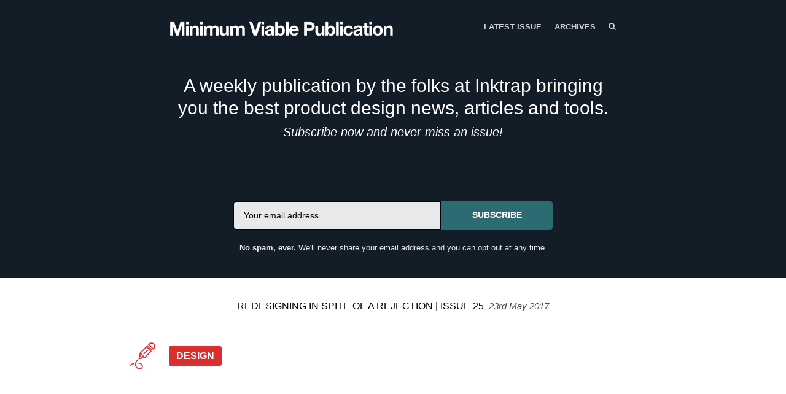

--- FILE ---
content_type: text/html; charset=utf-8
request_url: https://mvpublication.com/issues/25
body_size: 5747
content:
<!DOCTYPE html>
<html class=" no-js" lang="en">
<head>
<meta charset="utf-8">
<meta name="viewport" content="width=device-width, initial-scale=1">
<title>Minimum Viable Publication - Redesigning In Spite of a Rejection | Issue 25</title>
<!-- Fathom - beautiful, simple website analytics -->
                <script src="https://cdn.usefathom.com/script.js" data-site="XFYAZEHI" defer></script>
              <!-- / Fathom -->
<meta name="description" content="The best data tables, lots of startup advice, some UX terms you might not know and confetti!">

<style>
body { font-family: 'Helvetica Neue', Helvetica, Arial, sans-serif; }
.issue__heading,.page__header,.category__title,.issue__pager__text time { font-family: 'Helvetica Neue', Helvetica, Arial, sans-serif; }
</style>

<link rel="stylesheet" media="all" href="/assets/publication/themes/public_1/application-d7cf4015581889aa520c76c6574e772c499dd897ebd2c591b6260e2bedbc0ced.css" />
<link rel="stylesheet" media="all" href="/publication_stylesheet/8344bf64c74201c26bd27f546aaeed6031956374/stylesheet.css" />
<script>
//<![CDATA[

  window.publication_domain = 'mvpublication.com';
  window.publication_key = 'mvp';
  window.google_ua_code = 'UA-360862-25';
  window.safari_website_push_id = ''
  window.safari_push_webservices_url = 'https://push.curated.co/safari_push';
  window.subscriber_sid = '';
  window.subscriber_fid = '';
  window.short_url_prefix = 'https://cur.at';
    window.twitter_conversion_signup_tracking_id = 'nx8i7';

//]]>
</script><script src="/assets/publication/themes/public_1/application-4b619b4873b903e3c47ac560b8d50919c40f6e2928ab635563d3ca78d5b3874a.js"></script>

<link rel="alternate" type="application/rss+xml" title="RSS" href="/issues.rss" />
<meta name="csrf-param" content="authenticity_token" />
<meta name="csrf-token" content="YqDNsYATNT3b8MU3JFBqsQhpbOMxNF2nHYPL9kWvuDeY6myZN+HF9Reeqnfad62221qtspSveIdGgvVDEc0tNw==" />
  <link rel="shortcut icon" href="https://dxj7eshgz03ln.cloudfront.net/production/publication/publication_icon/4257/favicon_db765aeb-a126-46d5-888d-839dad934841.png" type="image/x-icon" />
    <link rel="apple-touch-icon" type="image/png" href="https://dxj7eshgz03ln.cloudfront.net/production/publication/publication_icon/4257/apple_touch_57_db765aeb-a126-46d5-888d-839dad934841.png" />
      <link rel="apple-touch-icon" type="image/png" href="https://dxj7eshgz03ln.cloudfront.net/production/publication/publication_icon/4257/apple_touch_57_db765aeb-a126-46d5-888d-839dad934841.png" sizes="57x57" />
      <link rel="apple-touch-icon" type="image/png" href="https://dxj7eshgz03ln.cloudfront.net/production/publication/publication_icon/4257/apple_touch_72_db765aeb-a126-46d5-888d-839dad934841.png" sizes="72x72" />
      <link rel="apple-touch-icon" type="image/png" href="https://dxj7eshgz03ln.cloudfront.net/production/publication/publication_icon/4257/apple_touch_76_db765aeb-a126-46d5-888d-839dad934841.png" sizes="76x76" />
      <link rel="apple-touch-icon" type="image/png" href="https://dxj7eshgz03ln.cloudfront.net/production/publication/publication_icon/4257/apple_touch_114_db765aeb-a126-46d5-888d-839dad934841.png" sizes="114x114" />
      <link rel="apple-touch-icon" type="image/png" href="https://dxj7eshgz03ln.cloudfront.net/production/publication/publication_icon/4257/apple_touch_120_db765aeb-a126-46d5-888d-839dad934841.png" sizes="120x120" />
      <link rel="apple-touch-icon" type="image/png" href="https://dxj7eshgz03ln.cloudfront.net/production/publication/publication_icon/4257/apple_touch_144_db765aeb-a126-46d5-888d-839dad934841.png" sizes="144x144" />
      <link rel="apple-touch-icon" type="image/png" href="https://dxj7eshgz03ln.cloudfront.net/production/publication/publication_icon/4257/apple_touch_152_db765aeb-a126-46d5-888d-839dad934841.png" sizes="152x152" />


  <script>
  (function(i,s,o,g,r,a,m){i['GoogleAnalyticsObject']=r;i[r]=i[r]||function(){
  (i[r].q=i[r].q||[]).push(arguments)},i[r].l=1*new Date();a=s.createElement(o),
  m=s.getElementsByTagName(o)[0];a.async=1;a.src=g;m.parentNode.insertBefore(a,m)
  })(window,document,'script','//www.google-analytics.com/analytics.js','ga');

  ga('create', 'UA-42376993-6', 'auto', {'name': 'userTracker'});
  ga('userTracker.send', 'pageview');
</script>


<script src="//platform.twitter.com/oct.js" type="text/javascript"></script>
  <script type="text/javascript">
  twttr.conversion.trackPid('nx8i7');</script>
  <noscript>
  <img height="1" width="1" style="display:none;" alt="" src="https://analytics.twitter.com/i/adsct?txn_id=nx8i7&p_id=Twitter" />
  <img height="1" width="1" style="display:none;" alt="" src="//t.co/i/adsct?txn_id=nx8i7&p_id=Twitter" /></noscript>

<script src="/assets/publication/analytics-880166fabc8cbbddcf20e860f1f4b73c09682303faa924d60fda5bf29d5370a4.js"></script>
  <meta property="og:type" content="article" />
<meta property="og:url" content="https://mvpublication.com/issues/25" />
<meta property="og:title" content="Redesigning In Spite of a Rejection | Issue 25" />
<meta property="og:description" content="The best data tables, lots of startup advice, some UX terms you might not know and confetti!" />
<meta property="twitter:title" content="Redesigning In Spite of a Rejection | Issue 25" />
<meta property="twitter:description" content="The best data tables, lots of startup advice, some UX terms you might not know and confetti!" />

<script src="https://www.google.com/recaptcha/api.js?render=6LeBFP8UAAAAAPdyzeyFpk-VWSW0iEDPYsyHa8Mo"></script>
<script type="text/javascript">
  var grecaptchaV2OnLoadCallback = function() {
  };
  var grecaptchaV2VerifyCallback = function(response) {
    $("#" + recaptcha_form_dom_id + " .grecaptcha-v2-response").val(response);
    $("#" + recaptcha_form_dom_id).submit();
  };
</script>
<script src="https://www.google.com/recaptcha/api.js?onload=grecaptchaV2OnLoadCallback&amp;render=explicit" async defer>
</script>
<link rel="alternate" type="application/json+oembed" href="https://api.curated.co/oembed?url=https%3A%2F%2Fmvp.curated.co%2F" title="Minimum Viable Publication oEmbed Subscribe" />
</head>
<body class="">
<header class="header" role="banner">
  
  <div class="navbar" role="navigation">
    <div class="i">
      <div class="navbar-collapse">
          <a class="navbar-a navbar-menu-item" href="/issues/258#start">Latest Issue</a>
          <a class="navbar-a" href="/issues">Archives</a>
      </div>
        <a class="navbar-a navbar-brand" href="/">
        <img alt="Minimum Viable Publication" width="579" src="https://dxj7eshgz03ln.cloudfront.net/production/publication/logo/4257/24042b84-f49a-447b-9c68-841b1b94f1b2.png" />
        </a>
      <div class="navbar-search">
        <form class="search__form" action="/search" accept-charset="UTF-8" method="get">
          <label for="qnav">Search</label>
          <input type="text" name="q" id="qnav" size="50" class="form-control search__form__input" placeholder="Type to Search" />
          <button class="btn"><span class="icon icon-search"></span><span class="sr-only"> Search</span></button>
</form>      </div>
      <a class="navbar-a navbar-a-search" href="/search"><span class="icon icon-search"></span><span class="icon icon-cross"></span><span class="sr-only"> Search</span></a>
      <button class="navbar-a navbar-toggle"><span class="sr-only">Toggle Menu</span><span class="navbar-toggle-bar"></span><span class="navbar-toggle-bar"></span><span class="icon icon-cross"></span></button>
    </div>
  </div>
      <div class="intro intro--description intro--description--md">
    <div class="i">
      <h1>A weekly publication by the folks at Inktrap bringing you the best product design news, articles and tools.</h1>

<h3><em>Subscribe now and never miss an issue!</em></h3>
    </div>
  </div>

      <div class="cta cta--header" data-active='.cta-newsletter'>
  <div class="i">
    <div class="cta-panes">
      <div class="cta-pane cta-newsletter active">
<form id="subscribe-form-calltoaction" class="new_publication_email_subscriber" action="/email_subscribers" accept-charset="UTF-8" data-remote="true" method="post"><input name="utf8" type="hidden" value="&#x2713;" /><input type="hidden" name="authenticity_token" value="u3hr68M7wJUeh9MzKuNS9XYPsaQhPasc+R+lo66qDSJBMsrDdMkwXdLpvHPUxJXypTxw9YSmjjyiHpsW+siYIg==" />

  <div class="form_elements">
    <label class="control-label" for="subscribe-form-calltoaction_publication_email_subscriber_email">Email</label>
    <input class="form-control" placeholder="Your email address" type="email" name="publication_email_subscriber[email]" id="subscribe-form-calltoaction_publication_email_subscriber_email" />
    <input type="hidden" name="form_dom_id" id="subscribe-form-calltoaction-hidden-field" value="subscribe-form-calltoaction" />
    <input type="hidden" name="publication_site" id="publication_site" value="1" />
    <button type="submit" class="btn" data-disable-with="SUBSCRIBE">SUBSCRIBE</button>
  </div>

  <input type="hidden" name="grecaptcha_response" id="grecaptcha_response" class="grecaptcha-response" />
  <input type="hidden" name="grecaptcha_v2_response" id="grecaptcha_v2_response" class="grecaptcha-v2-response" />
  <div class="grecaptcha-v2"></div>

  <script type="text/javascript">
    var submit_signup_form = function(dom_id) {
      grecaptcha.ready(function() {
        grecaptcha.execute('6LeBFP8UAAAAAPdyzeyFpk-VWSW0iEDPYsyHa8Mo', {action: 'publication'}).then(function(token) {
          $("#" + dom_id + " .grecaptcha-response").val(token);
          $("#" + dom_id).trigger('submit.rails');
        });
      });
    };

    $(document).ready(function() {
      $('#subscribe-form-calltoaction button[type=submit]').on('click', function(event) {
        event.preventDefault();
        submit_signup_form("subscribe-form-calltoaction");
      });

    });
  </script>
</form>
        <p><p><strong>No spam, ever.</strong> We'll never share your email address and you can opt out at any time.</p></p>
      </div>
    </div>
  </div>
</div>

</header>




  <article class="issue" id="start">
  <header class="issue__heading">
    <div class="i">
      <h1><a href="/issues/25#start">
        Redesigning In Spite of a Rejection | Issue 25 &nbsp;<i><time class='published' datetime='2017-05-23'>23rd May 2017</time></i>
      </a></h1>
    </div>
  </header>
  <div class="issue__body">
      <section class="category cc-design">
        <div class="i" id="design">
          <h2 class="category__title category__title--lozenge"><img alt="Design" width="50" src="https://dxj7eshgz03ln.cloudfront.net/production/category/header_icon/12520/12b2e106-6b5c-46c3-b95a-8447eb3142cb.png" /><span class="category__title__text">Design</span></h2>
            <div class="item item--issue item--link">
  <a name="DJI35UZ"></a>
      <a href="https://cur.at/DJI35UZ?m=web"><img title="I Got Rejected by Apple Music… So I Redesigned It" alt="" width="730" src="https://dxj7eshgz03ln.cloudfront.net/production/link/image/283683/twenty_by_nine_extra_large_a215ecaa-9ade-4004-8699-73e049d693a2.png" /></a>

  <h3 class="item__title"><a href="https://cur.at/DJI35UZ?m=web">I Got Rejected by Apple Music… So I Redesigned It</a></h3>
    <h3>After getting rejected for a job, what's better than to just do the job anyway?</h3>

<p>"I’d like to preface this case study by stating that my intentions behind redesigning Apple Music were in no way driven by indignation or spite."</p>
  <span class="item__footer">
    <span class="item__footer-link">
      <a href="https://cur.at/DJI35UZ?m=web">medium.com</a>
    </span>
  </span>
</div>

              <hr class="item__line"/>
            <div class="item item--issue item--link">
  <a name="sC3IekK"></a>
      <a href="https://cur.at/sC3IekK?m=web"><img title="Design Better Data Tables" alt="" width="730" src="https://dxj7eshgz03ln.cloudfront.net/production/link/image/284900/twenty_by_nine_extra_large_d5ad3378-4b85-405f-a541-14d49fd62e20.png" /></a>

  <h3 class="item__title"><a href="https://cur.at/sC3IekK?m=web">Design Better Data Tables</a></h3>
    <h3>The ingredients of a successful data table user interface design.</h3>

<p>Data isn't always the most fun thing, and also is useless without the ability to visualise and act on it. This article presents a list of design structures, interaction patterns, and techniques to help you design better data tables.</p>
  <span class="item__footer">
    <span class="item__footer-link">
      <a href="https://cur.at/sC3IekK?m=web">uxdesign.cc</a>
    </span>
  </span>
</div>

        </div>
      </section>

      <section class="category cc-startups">
        <div class="i" id="startups">
          <h2 class="category__title category__title--lozenge"><img alt="Startups" width="50" src="https://dxj7eshgz03ln.cloudfront.net/production/category/header_icon/12521/7b2f6204-01d4-4e1d-81ed-ff6d48ad8cc0.png" /><span class="category__title__text">Startups</span></h2>
            <div class="item item--issue item--link">
  <a name="Qi4yOS9"></a>
      <a href="https://cur.at/Qi4yOS9?m=web"><img title="Why You Should Kill Your Cash Cow" alt="" width="730" src="https://dxj7eshgz03ln.cloudfront.net/production/link/image/283873/twenty_by_nine_extra_large_/uploads/tmp/1495119213-25056-9140/cashcowtimeline.png" /></a>

  <h3 class="item__title"><a href="https://cur.at/Qi4yOS9?m=web">Why You Should Kill Your Cash Cow</a></h3>
    <h3>Products are born, products peak, and products die.</h3>

<p>If you're not willing to disrupt your business model and product portfolio to adjust to the changing world around you; then the only other option left, unfortunately, is to get disrupted by another.</p>
  <span class="item__footer">
    <span class="item__footer-link">
      <a href="https://cur.at/Qi4yOS9?m=web">medium.com</a>
    </span>
  </span>
</div>

              <hr class="item__line"/>
            <div class="item item--issue item--link">
  <a name="uWrk2tB"></a>
      <a href="https://cur.at/uWrk2tB?m=web"><img title="Starting A Design Agency " alt="" width="730" src="https://dxj7eshgz03ln.cloudfront.net/production/link/image/284514/original_ratio_extra_large_d1fc3182-3e75-441a-b357-ec6166aacb49.gif" /></a>

  <h3 class="item__title"><a href="https://cur.at/uWrk2tB?m=web">Starting A Design Agency </a></h3>
    <h3>Dreaming of starting your own design agency?</h3>

<p>It's going to be a bumpy ride. Get a little better prepared by hearing what one pair have learned during their first 6 months and hopefully avoiding making some of the mistakes they did.</p>
  <span class="item__footer">
    <span class="item__footer-link">
      <a href="https://cur.at/uWrk2tB?m=web">strakzat.com</a>
    </span>
  </span>
</div>

        </div>
      </section>

      <section class="category cc-learn">
        <div class="i" id="learn">
          <h2 class="category__title category__title--lozenge"><img alt="Learn" width="50" src="https://dxj7eshgz03ln.cloudfront.net/production/category/header_icon/12523/7a9159b3-18b7-4b92-aa65-4ce2126575be.png" /><span class="category__title__text">Learn</span></h2>
            <div class="item item--issue item--link">
  <a name="KgKiCyI"></a>
      <a href="https://cur.at/KgKiCyI?m=web"><img title="An A-Z List of Tech Terms You Need to Know as a UX Designer" alt="" width="730" src="https://dxj7eshgz03ln.cloudfront.net/production/link/image/284947/twenty_by_nine_extra_large_/uploads/tmp/1495120741-25067-9901/wait_what_small.gif" /></a>

  <h3 class="item__title"><a href="https://cur.at/KgKiCyI?m=web">An A-Z List of Tech Terms You Need to Know as a UX Designer</a></h3>
    <h3>If you're new to UX design, you might feel like a fish out of water.</h3>

<p>With the world of technology being so big and constantly changing, it's easy to get a little lost. So here's a compilation of tech words with explanations in plain English!</p>
  <span class="item__footer">
    <span class="item__footer-link">
      <a href="https://cur.at/KgKiCyI?m=web">marvelapp.com</a>
    </span>
  </span>
</div>

        </div>
      </section>

      <section class="category cc-toools">
        <div class="i" id="tools">
          <h2 class="category__title category__title--lozenge"><img alt="Tools" width="50" src="https://dxj7eshgz03ln.cloudfront.net/production/category/header_icon/12522/45f349aa-88a5-4055-87ce-56ee253b9b6d.png" /><span class="category__title__text">Tools</span></h2>
            <div class="item item--issue item--link">
  <a name="wz7EaRB"></a>
      <a href="https://cur.at/wz7EaRB?m=web"><img title="Launchpad by Anima" alt="" width="730" src="https://dxj7eshgz03ln.cloudfront.net/production/link/image/282103/twenty_by_nine_extra_large_/uploads/tmp/1495107930-25056-3026/launchpad.png" /></a>

  <h3 class="item__title"><a href="https://cur.at/wz7EaRB?m=web">Launchpad by Anima</a></h3>
    <h3>No need to code.</h3>

<p>This great plugin allows you design, and they will put it on the web. You can publish your websites directly from Sketch using Launchpad plugin.</p>
  <span class="item__footer">
    <span class="item__footer-link">
      <a href="https://cur.at/wz7EaRB?m=web">animaapp.com</a>
    </span>
  </span>
</div>

              <hr class="item__line"/>
            <div class="item item--issue item--link">
  <a name="26dmneg"></a>
      <a href="https://cur.at/26dmneg?m=web"><img title="Confetti Sketch Plugin" alt="" width="730" src="https://dxj7eshgz03ln.cloudfront.net/production/link/image/284970/twenty_by_nine_extra_large_f077bdbc-896d-4ceb-b17f-74c1a1244d61.gif" /></a>

  <h3 class="item__title"><a href="https://cur.at/26dmneg?m=web">Confetti Sketch Plugin</a></h3>
    <h3>What could be betti than confetti?</h3>

<p>The easiest way to generate gorgeous confetti patterns. In just 1 click!</p>
  <span class="item__footer">
    <span class="item__footer-link">
      <a href="https://cur.at/26dmneg?m=web">sketchconfetti.com</a>
    </span>
  </span>
</div>

        </div>
      </section>

  </div>
</article>

  <div class="issue__pager">
  <ul class="i">
    <li class="previous">
      <a href="/issues/24#start">
        <span class="icon icon-angle-left"></span>
        <span class="issue__pager__text">
          <span class="issue__pager__label">Previous Issue</span>
          <time class='published' datetime='2017-05-16'>16th May 2017</time>
        </span>
</a>    </li>
    <li class="issue__pager__summary"><span>25 of 258</span></li>
    <li class="next">
      <a href="/issues/26#start">
        <span class="issue__pager__text">
          <span class="issue__pager__label">Next Issue</span>
          <time class='published' datetime='2017-05-30'>30th May 2017</time>
        </span>
        <span class="icon icon-angle-right"></span>
</a>    </li>
  </ul>
</div>



  <div class="cta cta--footer" data-active='.cta-newsletter'>
  <div class="i">
    <div class="cta-panes">
      <div class="cta-pane cta-newsletter active">
<form id="subscribe-form-footer" class="new_publication_email_subscriber" action="/email_subscribers" accept-charset="UTF-8" data-remote="true" method="post"><input name="utf8" type="hidden" value="&#x2713;" /><input type="hidden" name="authenticity_token" value="V34ZjwtFQMBQDMZ0ArxkzdOZpTpjLdnvyPq5BN61enutNLinvLewCJxiqTT8m6PKAKpka8a2/M+T+4exitfvew==" />

  <div class="form_elements">
    <label class="control-label" for="subscribe-form-footer_publication_email_subscriber_email">Email</label>
    <input class="form-control" placeholder="Your email address" type="email" name="publication_email_subscriber[email]" id="subscribe-form-footer_publication_email_subscriber_email" />
    <input type="hidden" name="form_dom_id" id="subscribe-form-footer-hidden-field" value="subscribe-form-footer" />
    <input type="hidden" name="publication_site" id="publication_site" value="1" />
    <button type="submit" class="btn" data-disable-with="SUBSCRIBE">SUBSCRIBE</button>
  </div>

  <input type="hidden" name="grecaptcha_response" id="grecaptcha_response" class="grecaptcha-response" />
  <input type="hidden" name="grecaptcha_v2_response" id="grecaptcha_v2_response" class="grecaptcha-v2-response" />
  <div class="grecaptcha-v2"></div>

  <script type="text/javascript">
    var submit_signup_form = function(dom_id) {
      grecaptcha.ready(function() {
        grecaptcha.execute('6LeBFP8UAAAAAPdyzeyFpk-VWSW0iEDPYsyHa8Mo', {action: 'publication'}).then(function(token) {
          $("#" + dom_id + " .grecaptcha-response").val(token);
          $("#" + dom_id).trigger('submit.rails');
        });
      });
    };

    $(document).ready(function() {
      $('#subscribe-form-footer button[type=submit]').on('click', function(event) {
        event.preventDefault();
        submit_signup_form("subscribe-form-footer");
      });

    });
  </script>
</form>
        <p><p><strong>No spam, ever.</strong> We'll never share your email address and you can opt out at any time.</p></p>
      </div>
    </div>
  </div>
</div>

<footer class="footer">
  
  <div class="i">
    <p>
      &copy;2016-2026 Minimum Viable Publication
      | <a href="/terms/">Terms of Use</a>
      | <a href="/privacy/">Privacy Policy</a>
        | Published weekly by the team at <a href="http://www.inktrap.co.uk">Inktrap</a>. If you're receiving this you signed up on our website, or when when using one of our products; <a href="http://flags.inktrap.co.uk/">Flags by Inktrap</a>, <a href="https://blueprint.inktrap.co.uk">Blueprint</a>, <a href="http://next-train.com/">Next Train</a>, or <a href="http://www.expand.tech/">Expand</a>.
    </p>
    <p class="recaptcha-terms">This site is protected by reCAPTCHA and the Google
    <a href="https://policies.google.com/privacy">Privacy Policy</a> and
    <a href="https://policies.google.com/terms">Terms of Service</a> apply.</p>
      <p class="published-with"><a href="https://curated.co/?utm_campaign=Footer&amp;utm_medium=web&amp;utm_source=Minimum%20Viable%20Publication"><img alt="Published with Curated" src="https://d1b3tz62q8x6bi.cloudfront.net/emails/themes/public_1/v1/curated-footer-logo-dark.png" width="159" height="27" /></a></p>
  </div>
</footer>

<script defer src="https://static.cloudflareinsights.com/beacon.min.js/vcd15cbe7772f49c399c6a5babf22c1241717689176015" integrity="sha512-ZpsOmlRQV6y907TI0dKBHq9Md29nnaEIPlkf84rnaERnq6zvWvPUqr2ft8M1aS28oN72PdrCzSjY4U6VaAw1EQ==" data-cf-beacon='{"version":"2024.11.0","token":"07abc4023c964802a47591ff2b52345c","r":1,"server_timing":{"name":{"cfCacheStatus":true,"cfEdge":true,"cfExtPri":true,"cfL4":true,"cfOrigin":true,"cfSpeedBrain":true},"location_startswith":null}}' crossorigin="anonymous"></script>
</body>
</html>


--- FILE ---
content_type: text/html; charset=utf-8
request_url: https://www.google.com/recaptcha/api2/anchor?ar=1&k=6LeBFP8UAAAAAPdyzeyFpk-VWSW0iEDPYsyHa8Mo&co=aHR0cHM6Ly9tdnB1YmxpY2F0aW9uLmNvbTo0NDM.&hl=en&v=PoyoqOPhxBO7pBk68S4YbpHZ&size=invisible&anchor-ms=20000&execute-ms=30000&cb=lmvimfw2r5w
body_size: 48815
content:
<!DOCTYPE HTML><html dir="ltr" lang="en"><head><meta http-equiv="Content-Type" content="text/html; charset=UTF-8">
<meta http-equiv="X-UA-Compatible" content="IE=edge">
<title>reCAPTCHA</title>
<style type="text/css">
/* cyrillic-ext */
@font-face {
  font-family: 'Roboto';
  font-style: normal;
  font-weight: 400;
  font-stretch: 100%;
  src: url(//fonts.gstatic.com/s/roboto/v48/KFO7CnqEu92Fr1ME7kSn66aGLdTylUAMa3GUBHMdazTgWw.woff2) format('woff2');
  unicode-range: U+0460-052F, U+1C80-1C8A, U+20B4, U+2DE0-2DFF, U+A640-A69F, U+FE2E-FE2F;
}
/* cyrillic */
@font-face {
  font-family: 'Roboto';
  font-style: normal;
  font-weight: 400;
  font-stretch: 100%;
  src: url(//fonts.gstatic.com/s/roboto/v48/KFO7CnqEu92Fr1ME7kSn66aGLdTylUAMa3iUBHMdazTgWw.woff2) format('woff2');
  unicode-range: U+0301, U+0400-045F, U+0490-0491, U+04B0-04B1, U+2116;
}
/* greek-ext */
@font-face {
  font-family: 'Roboto';
  font-style: normal;
  font-weight: 400;
  font-stretch: 100%;
  src: url(//fonts.gstatic.com/s/roboto/v48/KFO7CnqEu92Fr1ME7kSn66aGLdTylUAMa3CUBHMdazTgWw.woff2) format('woff2');
  unicode-range: U+1F00-1FFF;
}
/* greek */
@font-face {
  font-family: 'Roboto';
  font-style: normal;
  font-weight: 400;
  font-stretch: 100%;
  src: url(//fonts.gstatic.com/s/roboto/v48/KFO7CnqEu92Fr1ME7kSn66aGLdTylUAMa3-UBHMdazTgWw.woff2) format('woff2');
  unicode-range: U+0370-0377, U+037A-037F, U+0384-038A, U+038C, U+038E-03A1, U+03A3-03FF;
}
/* math */
@font-face {
  font-family: 'Roboto';
  font-style: normal;
  font-weight: 400;
  font-stretch: 100%;
  src: url(//fonts.gstatic.com/s/roboto/v48/KFO7CnqEu92Fr1ME7kSn66aGLdTylUAMawCUBHMdazTgWw.woff2) format('woff2');
  unicode-range: U+0302-0303, U+0305, U+0307-0308, U+0310, U+0312, U+0315, U+031A, U+0326-0327, U+032C, U+032F-0330, U+0332-0333, U+0338, U+033A, U+0346, U+034D, U+0391-03A1, U+03A3-03A9, U+03B1-03C9, U+03D1, U+03D5-03D6, U+03F0-03F1, U+03F4-03F5, U+2016-2017, U+2034-2038, U+203C, U+2040, U+2043, U+2047, U+2050, U+2057, U+205F, U+2070-2071, U+2074-208E, U+2090-209C, U+20D0-20DC, U+20E1, U+20E5-20EF, U+2100-2112, U+2114-2115, U+2117-2121, U+2123-214F, U+2190, U+2192, U+2194-21AE, U+21B0-21E5, U+21F1-21F2, U+21F4-2211, U+2213-2214, U+2216-22FF, U+2308-230B, U+2310, U+2319, U+231C-2321, U+2336-237A, U+237C, U+2395, U+239B-23B7, U+23D0, U+23DC-23E1, U+2474-2475, U+25AF, U+25B3, U+25B7, U+25BD, U+25C1, U+25CA, U+25CC, U+25FB, U+266D-266F, U+27C0-27FF, U+2900-2AFF, U+2B0E-2B11, U+2B30-2B4C, U+2BFE, U+3030, U+FF5B, U+FF5D, U+1D400-1D7FF, U+1EE00-1EEFF;
}
/* symbols */
@font-face {
  font-family: 'Roboto';
  font-style: normal;
  font-weight: 400;
  font-stretch: 100%;
  src: url(//fonts.gstatic.com/s/roboto/v48/KFO7CnqEu92Fr1ME7kSn66aGLdTylUAMaxKUBHMdazTgWw.woff2) format('woff2');
  unicode-range: U+0001-000C, U+000E-001F, U+007F-009F, U+20DD-20E0, U+20E2-20E4, U+2150-218F, U+2190, U+2192, U+2194-2199, U+21AF, U+21E6-21F0, U+21F3, U+2218-2219, U+2299, U+22C4-22C6, U+2300-243F, U+2440-244A, U+2460-24FF, U+25A0-27BF, U+2800-28FF, U+2921-2922, U+2981, U+29BF, U+29EB, U+2B00-2BFF, U+4DC0-4DFF, U+FFF9-FFFB, U+10140-1018E, U+10190-1019C, U+101A0, U+101D0-101FD, U+102E0-102FB, U+10E60-10E7E, U+1D2C0-1D2D3, U+1D2E0-1D37F, U+1F000-1F0FF, U+1F100-1F1AD, U+1F1E6-1F1FF, U+1F30D-1F30F, U+1F315, U+1F31C, U+1F31E, U+1F320-1F32C, U+1F336, U+1F378, U+1F37D, U+1F382, U+1F393-1F39F, U+1F3A7-1F3A8, U+1F3AC-1F3AF, U+1F3C2, U+1F3C4-1F3C6, U+1F3CA-1F3CE, U+1F3D4-1F3E0, U+1F3ED, U+1F3F1-1F3F3, U+1F3F5-1F3F7, U+1F408, U+1F415, U+1F41F, U+1F426, U+1F43F, U+1F441-1F442, U+1F444, U+1F446-1F449, U+1F44C-1F44E, U+1F453, U+1F46A, U+1F47D, U+1F4A3, U+1F4B0, U+1F4B3, U+1F4B9, U+1F4BB, U+1F4BF, U+1F4C8-1F4CB, U+1F4D6, U+1F4DA, U+1F4DF, U+1F4E3-1F4E6, U+1F4EA-1F4ED, U+1F4F7, U+1F4F9-1F4FB, U+1F4FD-1F4FE, U+1F503, U+1F507-1F50B, U+1F50D, U+1F512-1F513, U+1F53E-1F54A, U+1F54F-1F5FA, U+1F610, U+1F650-1F67F, U+1F687, U+1F68D, U+1F691, U+1F694, U+1F698, U+1F6AD, U+1F6B2, U+1F6B9-1F6BA, U+1F6BC, U+1F6C6-1F6CF, U+1F6D3-1F6D7, U+1F6E0-1F6EA, U+1F6F0-1F6F3, U+1F6F7-1F6FC, U+1F700-1F7FF, U+1F800-1F80B, U+1F810-1F847, U+1F850-1F859, U+1F860-1F887, U+1F890-1F8AD, U+1F8B0-1F8BB, U+1F8C0-1F8C1, U+1F900-1F90B, U+1F93B, U+1F946, U+1F984, U+1F996, U+1F9E9, U+1FA00-1FA6F, U+1FA70-1FA7C, U+1FA80-1FA89, U+1FA8F-1FAC6, U+1FACE-1FADC, U+1FADF-1FAE9, U+1FAF0-1FAF8, U+1FB00-1FBFF;
}
/* vietnamese */
@font-face {
  font-family: 'Roboto';
  font-style: normal;
  font-weight: 400;
  font-stretch: 100%;
  src: url(//fonts.gstatic.com/s/roboto/v48/KFO7CnqEu92Fr1ME7kSn66aGLdTylUAMa3OUBHMdazTgWw.woff2) format('woff2');
  unicode-range: U+0102-0103, U+0110-0111, U+0128-0129, U+0168-0169, U+01A0-01A1, U+01AF-01B0, U+0300-0301, U+0303-0304, U+0308-0309, U+0323, U+0329, U+1EA0-1EF9, U+20AB;
}
/* latin-ext */
@font-face {
  font-family: 'Roboto';
  font-style: normal;
  font-weight: 400;
  font-stretch: 100%;
  src: url(//fonts.gstatic.com/s/roboto/v48/KFO7CnqEu92Fr1ME7kSn66aGLdTylUAMa3KUBHMdazTgWw.woff2) format('woff2');
  unicode-range: U+0100-02BA, U+02BD-02C5, U+02C7-02CC, U+02CE-02D7, U+02DD-02FF, U+0304, U+0308, U+0329, U+1D00-1DBF, U+1E00-1E9F, U+1EF2-1EFF, U+2020, U+20A0-20AB, U+20AD-20C0, U+2113, U+2C60-2C7F, U+A720-A7FF;
}
/* latin */
@font-face {
  font-family: 'Roboto';
  font-style: normal;
  font-weight: 400;
  font-stretch: 100%;
  src: url(//fonts.gstatic.com/s/roboto/v48/KFO7CnqEu92Fr1ME7kSn66aGLdTylUAMa3yUBHMdazQ.woff2) format('woff2');
  unicode-range: U+0000-00FF, U+0131, U+0152-0153, U+02BB-02BC, U+02C6, U+02DA, U+02DC, U+0304, U+0308, U+0329, U+2000-206F, U+20AC, U+2122, U+2191, U+2193, U+2212, U+2215, U+FEFF, U+FFFD;
}
/* cyrillic-ext */
@font-face {
  font-family: 'Roboto';
  font-style: normal;
  font-weight: 500;
  font-stretch: 100%;
  src: url(//fonts.gstatic.com/s/roboto/v48/KFO7CnqEu92Fr1ME7kSn66aGLdTylUAMa3GUBHMdazTgWw.woff2) format('woff2');
  unicode-range: U+0460-052F, U+1C80-1C8A, U+20B4, U+2DE0-2DFF, U+A640-A69F, U+FE2E-FE2F;
}
/* cyrillic */
@font-face {
  font-family: 'Roboto';
  font-style: normal;
  font-weight: 500;
  font-stretch: 100%;
  src: url(//fonts.gstatic.com/s/roboto/v48/KFO7CnqEu92Fr1ME7kSn66aGLdTylUAMa3iUBHMdazTgWw.woff2) format('woff2');
  unicode-range: U+0301, U+0400-045F, U+0490-0491, U+04B0-04B1, U+2116;
}
/* greek-ext */
@font-face {
  font-family: 'Roboto';
  font-style: normal;
  font-weight: 500;
  font-stretch: 100%;
  src: url(//fonts.gstatic.com/s/roboto/v48/KFO7CnqEu92Fr1ME7kSn66aGLdTylUAMa3CUBHMdazTgWw.woff2) format('woff2');
  unicode-range: U+1F00-1FFF;
}
/* greek */
@font-face {
  font-family: 'Roboto';
  font-style: normal;
  font-weight: 500;
  font-stretch: 100%;
  src: url(//fonts.gstatic.com/s/roboto/v48/KFO7CnqEu92Fr1ME7kSn66aGLdTylUAMa3-UBHMdazTgWw.woff2) format('woff2');
  unicode-range: U+0370-0377, U+037A-037F, U+0384-038A, U+038C, U+038E-03A1, U+03A3-03FF;
}
/* math */
@font-face {
  font-family: 'Roboto';
  font-style: normal;
  font-weight: 500;
  font-stretch: 100%;
  src: url(//fonts.gstatic.com/s/roboto/v48/KFO7CnqEu92Fr1ME7kSn66aGLdTylUAMawCUBHMdazTgWw.woff2) format('woff2');
  unicode-range: U+0302-0303, U+0305, U+0307-0308, U+0310, U+0312, U+0315, U+031A, U+0326-0327, U+032C, U+032F-0330, U+0332-0333, U+0338, U+033A, U+0346, U+034D, U+0391-03A1, U+03A3-03A9, U+03B1-03C9, U+03D1, U+03D5-03D6, U+03F0-03F1, U+03F4-03F5, U+2016-2017, U+2034-2038, U+203C, U+2040, U+2043, U+2047, U+2050, U+2057, U+205F, U+2070-2071, U+2074-208E, U+2090-209C, U+20D0-20DC, U+20E1, U+20E5-20EF, U+2100-2112, U+2114-2115, U+2117-2121, U+2123-214F, U+2190, U+2192, U+2194-21AE, U+21B0-21E5, U+21F1-21F2, U+21F4-2211, U+2213-2214, U+2216-22FF, U+2308-230B, U+2310, U+2319, U+231C-2321, U+2336-237A, U+237C, U+2395, U+239B-23B7, U+23D0, U+23DC-23E1, U+2474-2475, U+25AF, U+25B3, U+25B7, U+25BD, U+25C1, U+25CA, U+25CC, U+25FB, U+266D-266F, U+27C0-27FF, U+2900-2AFF, U+2B0E-2B11, U+2B30-2B4C, U+2BFE, U+3030, U+FF5B, U+FF5D, U+1D400-1D7FF, U+1EE00-1EEFF;
}
/* symbols */
@font-face {
  font-family: 'Roboto';
  font-style: normal;
  font-weight: 500;
  font-stretch: 100%;
  src: url(//fonts.gstatic.com/s/roboto/v48/KFO7CnqEu92Fr1ME7kSn66aGLdTylUAMaxKUBHMdazTgWw.woff2) format('woff2');
  unicode-range: U+0001-000C, U+000E-001F, U+007F-009F, U+20DD-20E0, U+20E2-20E4, U+2150-218F, U+2190, U+2192, U+2194-2199, U+21AF, U+21E6-21F0, U+21F3, U+2218-2219, U+2299, U+22C4-22C6, U+2300-243F, U+2440-244A, U+2460-24FF, U+25A0-27BF, U+2800-28FF, U+2921-2922, U+2981, U+29BF, U+29EB, U+2B00-2BFF, U+4DC0-4DFF, U+FFF9-FFFB, U+10140-1018E, U+10190-1019C, U+101A0, U+101D0-101FD, U+102E0-102FB, U+10E60-10E7E, U+1D2C0-1D2D3, U+1D2E0-1D37F, U+1F000-1F0FF, U+1F100-1F1AD, U+1F1E6-1F1FF, U+1F30D-1F30F, U+1F315, U+1F31C, U+1F31E, U+1F320-1F32C, U+1F336, U+1F378, U+1F37D, U+1F382, U+1F393-1F39F, U+1F3A7-1F3A8, U+1F3AC-1F3AF, U+1F3C2, U+1F3C4-1F3C6, U+1F3CA-1F3CE, U+1F3D4-1F3E0, U+1F3ED, U+1F3F1-1F3F3, U+1F3F5-1F3F7, U+1F408, U+1F415, U+1F41F, U+1F426, U+1F43F, U+1F441-1F442, U+1F444, U+1F446-1F449, U+1F44C-1F44E, U+1F453, U+1F46A, U+1F47D, U+1F4A3, U+1F4B0, U+1F4B3, U+1F4B9, U+1F4BB, U+1F4BF, U+1F4C8-1F4CB, U+1F4D6, U+1F4DA, U+1F4DF, U+1F4E3-1F4E6, U+1F4EA-1F4ED, U+1F4F7, U+1F4F9-1F4FB, U+1F4FD-1F4FE, U+1F503, U+1F507-1F50B, U+1F50D, U+1F512-1F513, U+1F53E-1F54A, U+1F54F-1F5FA, U+1F610, U+1F650-1F67F, U+1F687, U+1F68D, U+1F691, U+1F694, U+1F698, U+1F6AD, U+1F6B2, U+1F6B9-1F6BA, U+1F6BC, U+1F6C6-1F6CF, U+1F6D3-1F6D7, U+1F6E0-1F6EA, U+1F6F0-1F6F3, U+1F6F7-1F6FC, U+1F700-1F7FF, U+1F800-1F80B, U+1F810-1F847, U+1F850-1F859, U+1F860-1F887, U+1F890-1F8AD, U+1F8B0-1F8BB, U+1F8C0-1F8C1, U+1F900-1F90B, U+1F93B, U+1F946, U+1F984, U+1F996, U+1F9E9, U+1FA00-1FA6F, U+1FA70-1FA7C, U+1FA80-1FA89, U+1FA8F-1FAC6, U+1FACE-1FADC, U+1FADF-1FAE9, U+1FAF0-1FAF8, U+1FB00-1FBFF;
}
/* vietnamese */
@font-face {
  font-family: 'Roboto';
  font-style: normal;
  font-weight: 500;
  font-stretch: 100%;
  src: url(//fonts.gstatic.com/s/roboto/v48/KFO7CnqEu92Fr1ME7kSn66aGLdTylUAMa3OUBHMdazTgWw.woff2) format('woff2');
  unicode-range: U+0102-0103, U+0110-0111, U+0128-0129, U+0168-0169, U+01A0-01A1, U+01AF-01B0, U+0300-0301, U+0303-0304, U+0308-0309, U+0323, U+0329, U+1EA0-1EF9, U+20AB;
}
/* latin-ext */
@font-face {
  font-family: 'Roboto';
  font-style: normal;
  font-weight: 500;
  font-stretch: 100%;
  src: url(//fonts.gstatic.com/s/roboto/v48/KFO7CnqEu92Fr1ME7kSn66aGLdTylUAMa3KUBHMdazTgWw.woff2) format('woff2');
  unicode-range: U+0100-02BA, U+02BD-02C5, U+02C7-02CC, U+02CE-02D7, U+02DD-02FF, U+0304, U+0308, U+0329, U+1D00-1DBF, U+1E00-1E9F, U+1EF2-1EFF, U+2020, U+20A0-20AB, U+20AD-20C0, U+2113, U+2C60-2C7F, U+A720-A7FF;
}
/* latin */
@font-face {
  font-family: 'Roboto';
  font-style: normal;
  font-weight: 500;
  font-stretch: 100%;
  src: url(//fonts.gstatic.com/s/roboto/v48/KFO7CnqEu92Fr1ME7kSn66aGLdTylUAMa3yUBHMdazQ.woff2) format('woff2');
  unicode-range: U+0000-00FF, U+0131, U+0152-0153, U+02BB-02BC, U+02C6, U+02DA, U+02DC, U+0304, U+0308, U+0329, U+2000-206F, U+20AC, U+2122, U+2191, U+2193, U+2212, U+2215, U+FEFF, U+FFFD;
}
/* cyrillic-ext */
@font-face {
  font-family: 'Roboto';
  font-style: normal;
  font-weight: 900;
  font-stretch: 100%;
  src: url(//fonts.gstatic.com/s/roboto/v48/KFO7CnqEu92Fr1ME7kSn66aGLdTylUAMa3GUBHMdazTgWw.woff2) format('woff2');
  unicode-range: U+0460-052F, U+1C80-1C8A, U+20B4, U+2DE0-2DFF, U+A640-A69F, U+FE2E-FE2F;
}
/* cyrillic */
@font-face {
  font-family: 'Roboto';
  font-style: normal;
  font-weight: 900;
  font-stretch: 100%;
  src: url(//fonts.gstatic.com/s/roboto/v48/KFO7CnqEu92Fr1ME7kSn66aGLdTylUAMa3iUBHMdazTgWw.woff2) format('woff2');
  unicode-range: U+0301, U+0400-045F, U+0490-0491, U+04B0-04B1, U+2116;
}
/* greek-ext */
@font-face {
  font-family: 'Roboto';
  font-style: normal;
  font-weight: 900;
  font-stretch: 100%;
  src: url(//fonts.gstatic.com/s/roboto/v48/KFO7CnqEu92Fr1ME7kSn66aGLdTylUAMa3CUBHMdazTgWw.woff2) format('woff2');
  unicode-range: U+1F00-1FFF;
}
/* greek */
@font-face {
  font-family: 'Roboto';
  font-style: normal;
  font-weight: 900;
  font-stretch: 100%;
  src: url(//fonts.gstatic.com/s/roboto/v48/KFO7CnqEu92Fr1ME7kSn66aGLdTylUAMa3-UBHMdazTgWw.woff2) format('woff2');
  unicode-range: U+0370-0377, U+037A-037F, U+0384-038A, U+038C, U+038E-03A1, U+03A3-03FF;
}
/* math */
@font-face {
  font-family: 'Roboto';
  font-style: normal;
  font-weight: 900;
  font-stretch: 100%;
  src: url(//fonts.gstatic.com/s/roboto/v48/KFO7CnqEu92Fr1ME7kSn66aGLdTylUAMawCUBHMdazTgWw.woff2) format('woff2');
  unicode-range: U+0302-0303, U+0305, U+0307-0308, U+0310, U+0312, U+0315, U+031A, U+0326-0327, U+032C, U+032F-0330, U+0332-0333, U+0338, U+033A, U+0346, U+034D, U+0391-03A1, U+03A3-03A9, U+03B1-03C9, U+03D1, U+03D5-03D6, U+03F0-03F1, U+03F4-03F5, U+2016-2017, U+2034-2038, U+203C, U+2040, U+2043, U+2047, U+2050, U+2057, U+205F, U+2070-2071, U+2074-208E, U+2090-209C, U+20D0-20DC, U+20E1, U+20E5-20EF, U+2100-2112, U+2114-2115, U+2117-2121, U+2123-214F, U+2190, U+2192, U+2194-21AE, U+21B0-21E5, U+21F1-21F2, U+21F4-2211, U+2213-2214, U+2216-22FF, U+2308-230B, U+2310, U+2319, U+231C-2321, U+2336-237A, U+237C, U+2395, U+239B-23B7, U+23D0, U+23DC-23E1, U+2474-2475, U+25AF, U+25B3, U+25B7, U+25BD, U+25C1, U+25CA, U+25CC, U+25FB, U+266D-266F, U+27C0-27FF, U+2900-2AFF, U+2B0E-2B11, U+2B30-2B4C, U+2BFE, U+3030, U+FF5B, U+FF5D, U+1D400-1D7FF, U+1EE00-1EEFF;
}
/* symbols */
@font-face {
  font-family: 'Roboto';
  font-style: normal;
  font-weight: 900;
  font-stretch: 100%;
  src: url(//fonts.gstatic.com/s/roboto/v48/KFO7CnqEu92Fr1ME7kSn66aGLdTylUAMaxKUBHMdazTgWw.woff2) format('woff2');
  unicode-range: U+0001-000C, U+000E-001F, U+007F-009F, U+20DD-20E0, U+20E2-20E4, U+2150-218F, U+2190, U+2192, U+2194-2199, U+21AF, U+21E6-21F0, U+21F3, U+2218-2219, U+2299, U+22C4-22C6, U+2300-243F, U+2440-244A, U+2460-24FF, U+25A0-27BF, U+2800-28FF, U+2921-2922, U+2981, U+29BF, U+29EB, U+2B00-2BFF, U+4DC0-4DFF, U+FFF9-FFFB, U+10140-1018E, U+10190-1019C, U+101A0, U+101D0-101FD, U+102E0-102FB, U+10E60-10E7E, U+1D2C0-1D2D3, U+1D2E0-1D37F, U+1F000-1F0FF, U+1F100-1F1AD, U+1F1E6-1F1FF, U+1F30D-1F30F, U+1F315, U+1F31C, U+1F31E, U+1F320-1F32C, U+1F336, U+1F378, U+1F37D, U+1F382, U+1F393-1F39F, U+1F3A7-1F3A8, U+1F3AC-1F3AF, U+1F3C2, U+1F3C4-1F3C6, U+1F3CA-1F3CE, U+1F3D4-1F3E0, U+1F3ED, U+1F3F1-1F3F3, U+1F3F5-1F3F7, U+1F408, U+1F415, U+1F41F, U+1F426, U+1F43F, U+1F441-1F442, U+1F444, U+1F446-1F449, U+1F44C-1F44E, U+1F453, U+1F46A, U+1F47D, U+1F4A3, U+1F4B0, U+1F4B3, U+1F4B9, U+1F4BB, U+1F4BF, U+1F4C8-1F4CB, U+1F4D6, U+1F4DA, U+1F4DF, U+1F4E3-1F4E6, U+1F4EA-1F4ED, U+1F4F7, U+1F4F9-1F4FB, U+1F4FD-1F4FE, U+1F503, U+1F507-1F50B, U+1F50D, U+1F512-1F513, U+1F53E-1F54A, U+1F54F-1F5FA, U+1F610, U+1F650-1F67F, U+1F687, U+1F68D, U+1F691, U+1F694, U+1F698, U+1F6AD, U+1F6B2, U+1F6B9-1F6BA, U+1F6BC, U+1F6C6-1F6CF, U+1F6D3-1F6D7, U+1F6E0-1F6EA, U+1F6F0-1F6F3, U+1F6F7-1F6FC, U+1F700-1F7FF, U+1F800-1F80B, U+1F810-1F847, U+1F850-1F859, U+1F860-1F887, U+1F890-1F8AD, U+1F8B0-1F8BB, U+1F8C0-1F8C1, U+1F900-1F90B, U+1F93B, U+1F946, U+1F984, U+1F996, U+1F9E9, U+1FA00-1FA6F, U+1FA70-1FA7C, U+1FA80-1FA89, U+1FA8F-1FAC6, U+1FACE-1FADC, U+1FADF-1FAE9, U+1FAF0-1FAF8, U+1FB00-1FBFF;
}
/* vietnamese */
@font-face {
  font-family: 'Roboto';
  font-style: normal;
  font-weight: 900;
  font-stretch: 100%;
  src: url(//fonts.gstatic.com/s/roboto/v48/KFO7CnqEu92Fr1ME7kSn66aGLdTylUAMa3OUBHMdazTgWw.woff2) format('woff2');
  unicode-range: U+0102-0103, U+0110-0111, U+0128-0129, U+0168-0169, U+01A0-01A1, U+01AF-01B0, U+0300-0301, U+0303-0304, U+0308-0309, U+0323, U+0329, U+1EA0-1EF9, U+20AB;
}
/* latin-ext */
@font-face {
  font-family: 'Roboto';
  font-style: normal;
  font-weight: 900;
  font-stretch: 100%;
  src: url(//fonts.gstatic.com/s/roboto/v48/KFO7CnqEu92Fr1ME7kSn66aGLdTylUAMa3KUBHMdazTgWw.woff2) format('woff2');
  unicode-range: U+0100-02BA, U+02BD-02C5, U+02C7-02CC, U+02CE-02D7, U+02DD-02FF, U+0304, U+0308, U+0329, U+1D00-1DBF, U+1E00-1E9F, U+1EF2-1EFF, U+2020, U+20A0-20AB, U+20AD-20C0, U+2113, U+2C60-2C7F, U+A720-A7FF;
}
/* latin */
@font-face {
  font-family: 'Roboto';
  font-style: normal;
  font-weight: 900;
  font-stretch: 100%;
  src: url(//fonts.gstatic.com/s/roboto/v48/KFO7CnqEu92Fr1ME7kSn66aGLdTylUAMa3yUBHMdazQ.woff2) format('woff2');
  unicode-range: U+0000-00FF, U+0131, U+0152-0153, U+02BB-02BC, U+02C6, U+02DA, U+02DC, U+0304, U+0308, U+0329, U+2000-206F, U+20AC, U+2122, U+2191, U+2193, U+2212, U+2215, U+FEFF, U+FFFD;
}

</style>
<link rel="stylesheet" type="text/css" href="https://www.gstatic.com/recaptcha/releases/PoyoqOPhxBO7pBk68S4YbpHZ/styles__ltr.css">
<script nonce="k1Ymwef0_MSKzQbo5A7WIA" type="text/javascript">window['__recaptcha_api'] = 'https://www.google.com/recaptcha/api2/';</script>
<script type="text/javascript" src="https://www.gstatic.com/recaptcha/releases/PoyoqOPhxBO7pBk68S4YbpHZ/recaptcha__en.js" nonce="k1Ymwef0_MSKzQbo5A7WIA">
      
    </script></head>
<body><div id="rc-anchor-alert" class="rc-anchor-alert"></div>
<input type="hidden" id="recaptcha-token" value="[base64]">
<script type="text/javascript" nonce="k1Ymwef0_MSKzQbo5A7WIA">
      recaptcha.anchor.Main.init("[\x22ainput\x22,[\x22bgdata\x22,\x22\x22,\[base64]/[base64]/[base64]/[base64]/[base64]/[base64]/KGcoTywyNTMsTy5PKSxVRyhPLEMpKTpnKE8sMjUzLEMpLE8pKSxsKSksTykpfSxieT1mdW5jdGlvbihDLE8sdSxsKXtmb3IobD0odT1SKEMpLDApO08+MDtPLS0pbD1sPDw4fFooQyk7ZyhDLHUsbCl9LFVHPWZ1bmN0aW9uKEMsTyl7Qy5pLmxlbmd0aD4xMDQ/[base64]/[base64]/[base64]/[base64]/[base64]/[base64]/[base64]\\u003d\x22,\[base64]\\u003d\\u003d\x22,\x22wrITw5FBw6PDkn/DvHbDuWPDqsKWEy7DosKtwpPDr1UXwoIwL8KXwpJPL8KqYMONw63Co8OWNSHDosK1w4VCw4lww4TCgg9FY3fDvMOMw6vClh9BV8OCwoXCk8KFaBbDrsO3w7NyUsOsw5cENMKpw5k/AsKtWRXCgsKsKsO0e0jDr0NcwrslTlPChcKKwrLDjsOowprDiMORfkIUwrjDj8K5wr0lVHTDosO4fkPDv8OiVUDDqsOmw4QEWMODccKEwp8hWX/DscKzw7PDtifCl8KCw5rCnFrDqsKewqMFTVdiAk4mwqnDpcO3axfDuhETd8Osw69qw58Qw6dRJ3nCh8OZIV7CrMKBC8OHw7bDvRBiw7/CrFplwqZhwq/DuxfDjsOzwotEGcKywoHDrcOZw6zCpsKhwopmPQXDsBFGa8O+wonCg8K4w6PDu8KEw6jCh8K5F8OaSGnCmMOkwqwSMUZ8BcOlIH/Cl8KkwpLCi8OJYcKjwrvDs0XDkMKGwonDjld2w7fCvMK7MsOzJsOWVHFwCMKnUAdvJgHClXV9w41gPwlcG8OIw4/Dp2PDu1TDpsOjGMOGQMOswqfCtMK+wo3CkCcsw7JKw70mdmccwrPDp8KrN0QZSsOdwr5jQcKnwrzCrzDDlsKZFcKTeMKMasKLWcKXw6ZXwrJ3w6UPw641wqELeRzDuRfCg0N/w7Atw7QWPC/CpcKRwoLCrsOEL3TDqQjDpcKlwrjCvihVw7rDt8KAK8KdTcO0wqzDpU5mwpfCqDTDpsOSwpTCrMKeFMKyND01w5DContIwogkwq9WO2dWbHPDvsOrwrRBdRxLw6/Cng/DijDDqxYmPkFULQA8wp50w4fCucOSwp3Cn8K+X8Olw5cqwrcfwrEjwq3DksOJwrbDlsKhPsKaGjs1c35KX8Ohw5dfw7Mnwp06wrDCqzw+bGJ+d8KLMMKBSlzCs8OiYG53wqXCocOHwonCjHHDlUzChMOxwpvCisKhw5M/[base64]/CozDDnWdfJFZ5asOSdMOLw7BcJ2XCli9cB8KPWiZUwpYzw7bDusKcLMKgwrzCoMK7w6Nyw4VUJcKSEHHDrcOMc8Opw4TDjyjCscOlwrMHLsOvGhLCpsOxLlhuDcOiw5/[base64]/Ck8KXQmZtNcKyw6lROWTDiMK6wpwKNlzDrcKXRsKAPDAECsOufBkBOMKIR8KjCXYyY8Ksw5LDsMOONsO4QAApw5PDsR9Sw7nCpyLDucKuwoAIM3bCiMKWa8K9OcOxbMK/KwxXw7Ytw6vCuwjDrsO6PE7CsMKGwoTDkMKbKsKgBBEeMsK1w5PDtioWb2gpwqPDiMOqC8O6MQVBFsOjwojDuMKhw7l5w7/DusK6OCvDsGheWwl4KsKfw4ZbwrrDjGLDtsKGVMOXVcOSRX5/[base64]/[base64]/LsOgG8OBAMOhwqESwoM7B8OVwpkgwonCrSEZGsO9AcOWO8OvUQXCrsKIahnCn8KUw53CigXCtC4eQcK0w4nCqBhBLyBtwoLDqMO3w582wpYvwqPDhmM+w53ClsKrwo0AFirDkcOqeRB4A3/CuMKGw61WwrBVU8KXCH7CvEZlVcO6w5TCjFFdZR46wrfDik5jwpNow5vCmUbDlQZ+G8KTCV7CmsKhwp8JTBnCpRHCjzhiwq/DncK/U8Oxw6xSw4jCpsKENFogPcONw4DCicKLRMO9UhLDlmAQacKtw6HCnhBQw5gUwpU4X3XDi8OQcgPDgnVYT8O/w6ksTHLClXnDiMKdw5nDoC7CnMKHw6xzwojDgyNEAF83NXh/w7UFw4XCvELCmzzDv2Z2w5FJDFQmEDTDscO2PsOaw7AoJCJsSz7DscKERXhJTmssSsOqesKjBRdQfCfCqcODfsKDPG1qSjJ6Zg4LwrXDuBFxIcKgwobClwXCuFliwpAPwoUEPGImw57CrnfCv3PDusKMw71Ow64WVMOkw5sAwpfChMKAC3zDo8O3YcKHOcKTw7/DjcORw6HCuX3DsTkDJwnCrwpePUvCksOSw7dvwrfDu8KxwrTDgSAHwpo7HmXDiwcIwojDoxPDq05RwqvDgGPDtD/CssKjw5INK8OMFcKww7DDgMK+WEokw7DDncOcKQsWWMOFSQjDshokw43DqWp2YMOBwr1wTGnDsD5Uwo7CisOPwrRcwrtKwqvCoMOmw79oVEPCuidIwqhGw6bCq8OtTsK/w4XDosKWCk9qw4oNR8K5GETCoHNZbw7CrsOhWR7Dt8KBwqfCkylOwrDDvMOHw6NcwpbCgcKTw7/Dq8KzFsKZbHp/[base64]/DicKEW8OTasKCwqrCgsKDKDbDkMKZwpPCjTNmw5/[base64]/CoHnDocKcBGUVwrVcwqrCtHHDvj1aw7tMKSstWcKLLsOqw57CosOlfELDm8K2ZsKDwoEJVsK6w58kw6XDowICX8O5YwFfF8Otwo5hw7HCkyTCkA4yKHTDl8KEwpwbw5/Ci1nCjsO3w6RTw64IDy/[base64]/CpcKlw7XDn8O4DQwawrV0wrJ8CsKjImHDmBXChCNhw7XDuMKsWsKpbFhgwoFow7LCjjsUMR8kYwhAwp3CjcKoL8OVwojCscKpMRkFEDYDNF/DvwHDrMOPdFDDkcOLS8KNccO8wpohwr4Fw5HCqHluf8OiwqdzC8Otw5bClcKJCMO0Xg3DssKlKQnDhsOtGsOLw5HCkmrCiMOtw7zDjF/CgSjCnVvDtRkTwrUAw4gFZ8OHwpQLXgBHwqvDpizDjcO7PcK2KErDucK9w5nDoGMOwqs0JsOWw5ERwoFdNsOzB8Oaw45ufUhbHsKCw5FBRcK0w6LCiMOkFcKVI8OGwr3Ctk4kYhcqwp4sSgfChHvDp2FUw4/Dj2hfIsObw6fDkMOqwr8jw5rCmH9RE8KOSMKCwqJSw5fDs8OTwrnDoMKVw6PCssKCSEDCvDlQZMK3GwF6SsOcEMKywqXDiMODaBDCqlLDjgDDnDFQwpNvw7seIsKMwpTDkW4VEH98w6csE3xZwqrCuBs0w6Mpw4F8wpV1DcObf3M2w4nDon/[base64]/DviXDqE43w6XCqMOLTicafMO/wrbCrWEiwog7TcOvw7HCvsK2wpHCl2nCt3xJV1kLHcK4WcKmbMOgUcKRwqNAw4BNw7QmVsOcw6t3DsOcektqU8Oxwrgbw5rCtgc4cgtow4cwwr/CpjYJwpfDmcKeFQ8QO8OvB0nDsk/Ct8KVaMK1K1rDizTDmcONXcK2w7xWwofCo8OXe2XCmcOLejpEwoh0cRjDsmfDmwbCgHLCsXM3w5Yow4xMw75jw65uw4HDqMO2RcKtVcKIwrfCjMOnwpdCfsOhODnCv8Oew7rCtsK5woU9HUbCq0LCqMODGjodw6PDi8KLQSvCrQ/DoSRLwpfCo8OGe0sSaWkbwr4Pw57Ckykaw754dsOxwosnwo8aw4jCr1Bhw6VkwrbDtUhQP8KwJ8OfPWHDin55X8Ovwr8kwpHCiigPwqNXwr89S8K0w49BwpbDvcKGwoYdQVfCiE3CgsOZUmfCmMOWN1XCtsKhwrQcfGp9HDxBw5MwbsKKWk0FFkw1EcO/D8K/w4UxYT3DgEAUw60two1Tw4vChmHDu8OKQlUwKMKROXdRM2vDhnVuOsKyw5ovfMKBdkrCiAEQLwzDlcOKw43DhMKZw6XDkG3DncKPBUfCq8Onw7nDrMKNw4BGD3xEw6BYf8KAwpJlwrQJKMKBKDbDisKXw6vDq8OrwqXDky98w6wuGcOAw7DDrC/Dm8KqTsOaw7gew4gPwpIAwql9ew3CjhNUw68VQ8Osw5NGIsK4SMOVEBIYw5XDujLDgEjDhVjCikfCkX/DtGYCahvCgVPDl29LFMO6woMqwohIw5sPwpdjwoJGYsOydyfDmmJXMcKzw5s7czJMw7NHHsKowotDw63CtMO6wq1/J8OIwr0uRMKGw6XDgMKjw67DrBpzwoPDrBQ3C8KLBMOrW8KCw61hwrI8w499FwTCh8KOUHXDksOsc0p+w67CkTpAVnfCn8KNw49ewpE5EVd6fcO7w6vDpl/[base64]/w5/[base64]/DlMOrw7bCpcOswrAsOTsUG8OrwqxAw49+JMK1HCUbBMKwL1vCgMKpFcOSwpXCr3rCqkYkaH0gwqPClCFcfnbCt8O7Nj3DmsKawogqOH3DumfDk8O2w6Yhw6PDq8OxbgfDmcO7w5QMfcK/woDDpsKiFCAlWHLDu3wUwrR6G8K5LMOQwqNzwrcDw43Du8KWF8KywqVswozCtcKCwr0ewpTDiEjDuMOTVllQwoXCum05JsKgV8KRwoPCtsORw4rDtnTDocOFX2cfw6HDkkjCrm/DtSvDrsOlwpQ6woHCiMOqwq13fzVMJ8KjT1Mqwo/ClRUzRQt/WsOAXsOowp3DkgkqwpLCqxd1w4bDm8OMwp4Hwq3CtWjCtknCt8KoV8KrJcOJw7wIwpFuw6/CrsO2ZFJBaTnCrcKgw6NYw5/CgjM9wq5rD8OFwpzDm8OXQ8KIw7fDgcO8w4VNw7MpI1F8w5IQCT/[base64]/ClMOpdcKiw4LCplNxwoltwqNBwqnCvMOhw5lQeA3Dky7Do1zCgMKSb8OBwo0qw5rCvsO2FQbCrnvCpmzCiUXCr8OlQcOpQsKZak/DjsKIw6fCocOvcMKEw7rCpsOncMK3WMKffcOVw7RdT8OlH8Onw6zCl8K2wro0wrJ4wqILw64uw7HDisKPw6DCi8KTYBotNCF6bUJ/wqEtw4vDj8OAw7fCqWrCq8O+TDYkwpBQNFokw4ZWcUjDpCvCmSEtwrdfw7sMwpJ3w4QYwrvDvAh7U8Ktw6DDrgNXwqrCi3DDs8K4V8KBw7jDicK4woDDlsO+w4/DtiDCl1NYw7vCmEtvPsOmw5gWwrXCowzCmsKHWMKNwo7DksOTCsKUwqNpOTLDu8OcOUl9Lk9NPWFcFFDDtsOvWl0Hw45bwrcmYzxPwoXCocKaEhorZMKBJBlbWTYjRcOOQMOeM8KOIcKbwrUCw4tWwpUiwqU7w6kSYhNsO1JQwoM5ZTfDncKXw7pCwoXCk3PDtT/DmMOGw7PCpznCkcOnfsK5w7Mnw6XCrnIwECU3OsKkGj0BVMO0GMK8eyDDnRLDjcKJMQlAwqYXw6p5wpbCmcOMEFgmX8KAw43CozDDngnCncKRwpDCuU9MbgQHwpNcwpLCn27DjhnCryAOwoLCgE7DuGzCrFTDgMO7w4x4w7hOCEDDusKFwrQTw4MnGsKJw6PDvMOSwq/DvgpRwoHCiMKCI8OZw7PDu8Oew7YFw77Cg8K1w4AywprCrcO1w5N6w4XCq0ouwqnCssKlwrR9w7Qnw54qDMOZczbDgFDCscO0wrYjwqHCtMO8RnPDp8Kewr/CtxBVLcKqwol1wrbCu8O7ccKLGWLCnQrClF3DoWkkRsOXIAbDhcOzwp8xw4EBbsK2w7PCox3Dr8K8dlnCliU0TMKKK8KYDmHChCzCsFbCm2pILcOKwrjDqRcTIT1vfCZMZGdTw4wkIg/[base64]/[base64]/CrD0sw7fDpl3CrCwEXsKQw6LDncOuw5XCmTZOKsOjFBA7w6BXw7fDjy/DrsKgw4Jow7LDicO0JcOeFsKlUMKwY8OGwrcgU8OrL28nWsKYw6bCrsOlw6bCkMKew5/CocOjGkVWPU7CjsO5SW5IciE6QAdhw5fCr8KNJgvCsMKdAmnCmXtzwpAQw5bCuMK4w7t4IsOvwrtSUxTCj8Ofw7l0CyDDq1Rbw4/ClcO/w4nCuCbDlHXDocKSwpYaw7ETbAduw7HCjhbCssKVwpZOwo3Cl8ORR8Kswptmwr8LwpTCrXLDv8O1LifDl8OAw7TDv8O0c8KQw6RQwpgITEodMU5cEmPDlCsjwo0iwrbDkcKnw4PCs8O2LcOqw60TZMK6f8K/w4HCnDYKNgLChVTDhEzDtMKjw7XCncOjwpNlwpUFJBLCr1PCuGvCtivDncO5w55bLsK+wqFwR8K0a8OeHMKGwoLCj8KAw7gMw7FNw5LCmDEpw4B8wrzClhJvWsO3T8O3w4bDucO7cCcgw63Dph9eeRFjCy/[base64]/Cm8KRwp4Uw4PDiDZPJMOrwqwTw5jCjk/[base64]/DnljCrlXDhQ5UKcKgwprCum/CknkZHg/DvgZow6TDocORfAI6w4h1wooIwqDDh8O5w5IJwpoCw6nDiMKrD8OZc8KYZsKZwpTCrcKnwrsXR8OaQnx/w63CscKAQ3dVK1hJTGRgw7DCinwjNAIXbWXDnjLDilPCkmsNwo7Cuywow6bCgjrCgcOuw7Aday0aEsKOC2zDlcKQwrQUSg3ClHYBw6TDrMKoWMO/GTDDgEs8w5wWw4wCJsO7KcO6w5nCiMOBwptEQgJGQHbDtDbDmT3Dg8K9w5N+ZsKBwobDok8QM2bDm0PDhcKcw6bDlTMGw63Cg8OZPsO7GEUgw7LCiWAFwrgyTcOOwqTCtXPCuMOPwq1OQ8OXwpDCnVnDgWjDrcODGTI/[base64]/wqfDmcOawoDDkS8pw7bDlMOMw5zDqzARPcOzwr5FwoFPNsOPJzbDs8O0PMKYA13Cj8OWw4YIwo1aAsKHwqjCqzkiw5fDt8OUID3Ciwk+w4huw4rDv8OAw4APwoTCi0czw4QhwpkcbXXCuMOOM8OwJsOeDsKZOcKUHWJiQBNaaSrCksK/wo3Dt2IJwrY/wobCpcOGKcKGw5TCiDdDw6JbVU7CmiXDnhlow6p/[base64]/[base64]/JMK3wprDtBhvwoBLw4MzwoQTw4TCqcKMwrjClmrDlH/ChEQOesOgQsKFwo4nw77DqQvDnMOFbcORw5guRBsfw7YewpwrNcKuw6txHCEvw7fCuFsNVsOoCBTCpRYswpgCWBHDnMOPCMOAw5TCnUgtworCoMKOWlHDmF5BwqIvIsOBBsOpdQYxWcK3w5/DusKNZAFhZx4UwqHCgQHDqGnDhsOuaRUnJMKMBMOUwp9GK8OKw5zCuTXDkBTCiCnCgXNewoFiSWRow67ChMKPaADDg8Oiw7fCmUhAwpR3w7PCn1LCq8KCKMOCwqrDv8Kxw7bCqVfDp8O1wodTEX/Du8KhwqfCizRNw54UPBHDgXp0NcORwpHCk1VGwrl/[base64]/CnMOFZic/w5kBQj3Dlg/ChXdJHMO9b3bDh3TChsKnwrbCsMKibkUdwrDDkMKjwpgcw5Ezw63DiivCuMKkw5E5w4F7wqtEwqJxMsKfFkTCvMOewpLDv8KCFMKcw6XDh0Eud8O6XW/[base64]/CqSUWwoDCsUA7MVrCj1vDsXzCncOpcT7CicKxFyMTw5fCocKuwoVNccKSw6AAw6Mawr8QPCVKR8KawqxawprCnHXDncK4O1bCuh/Dm8K9wo5rYhU2EyzDoMOrGcOnPsOte8ORwocEwpnDgMKzHMOIw4YbIcKMOC3DkT1Ww7/[base64]/T8OZL1lfYW7DkV16wr3DiUF/[base64]/OMOMw79TwrYMNcKNwrfDs8O0w4gTw7LCnQhtUxXCjcOIw4JFT8KPw4DDmMKAw77ChUk6wow/GSAhRSlRw4Ruw4phw5wCZcKjGcOswr/DpVocesO5w53CjcORAHNvwp3Cp3zDpGfDiT/CgMOMWQx+ZsOWVsOhwptjw7DCjSvCk8O+wqTDj8OKw7UuVVJoScKYcA/Cm8OLFQYWwqYrwr/CsMKEw4/Cm8Oqwo7CmzR7w7DCpMKcwpJfwp/DnQZrwp/Dl8Klw5NxwrQQFsKOF8Ojw4fDs20haxV/wpfDvMK7wqjCslHCpmbDuCjChXzChhjDsgkHwro+XwPCs8Kaw6TCt8K/wpdMIynCmcKWwoHCpl9rAsORw6bClSEDw6BQQw81wqY+e03DmEsbw4wgFAJjwq/Ck3UzwpZ5TsKBdUTCvk3CvcKJwqLDjcKRTcKtw4hkwrzCusKMwrB2MMKvwr3CiMKNPsKcUDXDq8OlXyzDok5aEcKDwq/Cm8OYUsKEa8KBwpbCokHDoEvDuxvCoiXCvMOaMRcuw6BEw5TDj8OtCErDolnCsys9w6bCs8KzH8KZwoA/[base64]/CrsKEIn4rwoxLJcOUw6PCrADDmQjCj3TDp8OFwqLCp8OLE8K8FVzCqn1Kw65lUcOQwqccw5cLNMOiBjnDssKfQcKIw7PDucK7YEIaVMK8wqnDjk91wonCkGLCjMOzOsKARSbDrCDDlhTChsOZLn/DiA4Uwo9zGENaOsODw5xlBcKGw4nCv3LCjWjDssK2w5vDqzRvwojDqgJlPMOYwrLDshbCtS1rw4bDj1E1w73CosKBYMOpdsKAw6nCtnNPXBHDoCl/wrlyfhrCvyERwqnCjsKpYmATwqVEwrJwwoQrw609AMKBSsODwpx0wqUuWmvDn2Z+LcOlwo/[base64]/w7HCqyrDqMKmVTh/w5vCoz3CicOGwr/DtVrDmTU8Fn/DuSsuP8KrworCpSjDg8OENifCshdtJFFfUcKTZWDCvsOiwptpwp0Ww7VSA8K8woLDqMO3w7vDiULCgxgJLsK/NsOvG2DCh8O/[base64]/ClsOow5JDSjVmMAfDrMKYU8KABMK+w4PDscO2DhfDvkDDgEFww67DhMOATlHCtCsaSXjDnjQFw7QgHcOFIDjDlznDksKWSE4xDFfCmD5Tw6MxJAAowrkfw64aNnvCvsOzwrvCsCt+RcKNZMKjQMOLDVs9GcK0KMKjwr45w5vCkj5EBU/DjT4YGcKOOF90IRY/RWUDWBvCukrDgzDDuR0LwpoHw60xa8KqExARLMKsw5DCqcOxw4vCvmZYwqk+aMK+JMOKXgrDnHREw7JIK2/[base64]/DocKdFkAaGicZw6AyI8OKIMONBhoGAzRSw43ChsOLwrViw63DhikAw4Y6wqvCm3DDlSlnw5LDolHCqsO/QiwDIBLCt8K5L8OhwroHK8K/wr7Do2rCjsKLWcKeBh3DlVQhw4rCmzDDjRUDbMKcwo3DuTDCtMOcKsKfMFBIR8Okw4g5BTDCoQTCrzBJAMOONMOkwpfCvRLCs8OxHx/DpznDmVojeMKGwqHCmQbCgiXCgVTDkWrDq2DCshFBATzCpMKkA8Ovw53Cl8OgVigswo3Dj8OJwoAzWlI5NsKIw5lKJ8O9w6lKw5/CqcK7OVAFwqfCmngAw7rDuwZUwqsjwpxGKVXCg8OOw6TChcKOSjPChnrCscOXFcO9wpl/V23CkmLDjRFcAcORw7IpFsKlMVDCvn3DsxcSw69NKQjDusKEwpoPwo/DuGjDlWFOFwJFEsOvHwQmw7chE8O4w4p+wr9pVRkDw44Pw47Dj8OXbsOrw7LChgPDsGkaQ3fDq8KmBw9nw7DCrSLCn8KOwp8vZj/[base64]/ChsKxworDnMO8R8KjwqIoZsKcw5ohwpPCiCMVwqpow5/DiCnDjy4uAMOCAcOKSHlqwowCf8KrL8O9MyZGEnzDiRPDjVbCvy/DpsOEQcOLwo7CoCNbwpAvYMKvARfCjcOlw7Z8WX9Bw7wHw4ZgcsOewo0WIEHDvSdpwrhuw7AKCmIzw6/[base64]/[base64]/CkwPDtMOYwoLDmiPDlcK1wopZw6Bqw6wBw7YWMCTCsDrCoXk9w4fDlAt0PsOow6YUwpFhDsKlw6LCmcOIIsK4wr3DmhXCmBzCuizDhMKTdTUGwok1RmAiw6/Dpmg9OhnDmcKrFcKMAHnDvMOGT8OoUcK/ElTDvTnDvMOuZkwgOsO6csK3wpvDmk3DmGk3wprDi8OhfcOTw4/Cq1nDksKJw4vCtMKYBsOSwoXDpgZhwrVxMcKHw4vDiT1KbnXDrilmw53CpcKkUsOFw5PDscKQO8O+w5hOVcOjTMKlMcKpOkghwptBwox/woZ8wqTDh0Jgwp1jajnCrnw+wqDDmsOuMSBAZ2NVAiPCjsOQwpnDoXRQw5U7DT4qBTpSwrM+WX5xI2UlOlDChhpew7LDpQDCrMK7w4/ChFphPGUVwojDilnChsOqw7RtwqFcw6fDv8Kmwp0HfBvCl8KBwqAOwrZNwozCncK2w4XDqG9kMRhRw6lHN14+CxfDvsOtwpdMTjRTW2gSwovCvmXDhUbDuBrCiC/Dt8K3ajghw5LDoiV8w7PCk8OaIgzDhsOXWsKawqBNYMKcw4RLNB7DjTTDsU3DkAB3wrljw7UDU8Kzw4E/wqxdMDlaw6rDrBnDrFwtw4BEYivCtcKOcQolwrgoScO+V8O7wp/[base64]/DmcOKwoE/wprCkMOXwqvDgHnChEg4CmN/[base64]/DpjPCsQgHwr0Lby3DisKTHgbDssKNEB3Cu8OsFMODcjzCq8Ozw7nCrWRkHsOqwpTDvBhzwoQGwpbDnitmw7cce35FLMOgw45uwoEewqo9FWBAw4M+wrFqcUsXBcOrw6zDqUBBw4hBU0s3QmnDhMKLw5xXecO/DcOzCcO9esKjwrPCpwUjw7HCvcONMMOZw41jE8OzfTF+KlNiwop3wrJxGsO4FXPCqAkTAcK4wqnDqcKNwr8nDQTChMO6XXwQMcO5wrDClsOtw6rDh8OHwofDkcOBw7/[base64]/QC7Dl0vDgMOmBMObeMKweCURwpjCpCsow4LCsyjCv8OASMODOSbClsKbwp7DsMKLw7Mfw77DkcO/woXCmy9nw7JWamzDr8KOw5TCqcKzWw4gGxcfwqsNPsKVwpFgfsOIwpLDjcO0wr/CgsKDw6dPw6zDksOtw7tzwpd8woDCqyAMSMOlQW1xw6LDjsOwwrB/w6Zxw77DhGUoHsKBDsOTbh97XSwpNGpiVQPCpUPCoBnCoMKTwqIwwrXDicK7cGsZNwtMwog3AMOTwqzDjsKhwpJfRcKmw453dsOqwo4tdMOdGDfCgsK3XGPCv8KqFhwGF8OmwqdySgdBF1DCqcKzXkgCDCzCv05rwoHCpwUIwo/CrwTCnCAaw7vDkcO9fDDDhMK3RsKXwrNXI8Ovw6Qkw6Z/w4DCtcKdwrR1f07DscKdOXETw5TDrCNAE8O1PD3CmWdgamDDgMKjUgfCjMOnwoQMwo3CisKSd8OTeDLCg8OseU0uPgIUd8OyEEVRw5xeDcO1w77CqVQ/DU7CsVrChRwyCMKawo1QJnoXK0LCu8Kzw4JNGsKwIMKnbiRQwpVdw6jCuG3CkMKawofChMKBw6XCn2s9wo7CshBow4fDn8KBesKmw6jDpcKCTkTDjMKpbsK/[base64]/wqpHZMKNwoHCmsO5wq8NMsKoacOxaw3DiMKjwonDucKmwpTCikluDcKVwr3Cr1YXw47DpsOPDsOFw7XCm8OQa3NHw4rCqgwPwrnChsKBdGwPcMO+SyXDj8OfwojDsAJbKcOLHHvDu8KecAchYsOJZnUSw53CpnwHw5NtLVDDsMK0wrLCocOYw6nDusOFXMO7w4/DssK0YcOKw5nDi8KowqDDiXYaIcOgwqDDssOIw4sMECAhTMKAw43DmTxtwrd3wqHCqhZKwpnDukrCoMKJw4HCi8OpwprCn8KufcOtB8O0bcOgw5cOw4pqw7Ypw6rCh8KZwpQLf8Kna1HCkRzDiBXDlMKVwrbCp1fCgsOyKAtGJz/[base64]/CsMObAgrDkhofwrY0w7lLwqIhw69lGcO5wo3ClmckPcOXJ0fCrsOSEEPDpE5feEvDqwjDm0TDlcKmwqlKwpF7MiHDtT0pwoTCgcKhw4RwasKeZBfDnxfDh8Kiw4cgKcKSw7lSfMKzwrDCmsKVwr7CosKdwqZ6w7IEYcKNwo0/wrXCoThmI8KKw53CryAlwrHCj8OfQwFLw6F8wp7DpcKswpA0GMKjwqkHwpnDocOPAsKEMsOZw6s+BjPCpMOww6BGIiTDj3PCtxYRw4PCiU8xwovDg8OMNMKAFWceworCvsKuIEvDksKnIGLCkW/DhRrDkw4xd8OQAsOBZMOcw45lw7UawrfDgsKRwo3CrDfCi8Kxw6Imw5PDmnnDslxTEyQkPBjDhMKBwqQgOcOjw4J5wqYVwqQrLsK5w4nCssOCdC5XO8OWwoh5w6nCj2JsGsO3Yk/CscO9csKKTsODw5htw69RGMO9McK/D8Opw5LDjMKzw6fCqsO2AAnDiMKzwoIgw4rDnHRswrVowpXCuRwAwqPCrGVlw5zDjsKTLxN+FsK1w4tpNFLDtXbDnMKJw6MmwpfCo1/CtsKSw5xVWAYLw4cWw5nCmcKRfsKEwo3CrsKew4k0w77CrMOewrIeE8Kow6dWw6fDjV4QVyVFwo3DuFJ6wqzDlsKEBsOxwrx8VcOaUsOowr41wpzDgcK/wpzDjx/Clh7CqQzCgQnCvcOGCkDDj8OowoZffWfDrgnCr17CkjnDvQslwqTCmMKxeQMQw4t9w53CkMOOw4wbEsKjSMKiw7IWwppLacK5w6/CsMO/[base64]/w4ZMw4Qzw5V3U8OAFMKYU8K8wod3ccK3wpQ5CSvCo8OtQsK1wqPClsOCEcKWfzrCrAZZw5xDVD3CggE9KsKJw7/DoHvDsCpyNsKraWfCjSLCk8OJcsOywobChFANPMOjOsK7wohSwpjDoGrDukY/w6XDl8OZScOtO8Kyw40gw41aV8KCGS0Twos5DxjDu8K6w6d2GMO/wpfCmWIeKMO3wp3DiMOYw6bDpl8GccK7VsOewosdP1QMw6AdwqDClMK7wrMWCX3CgwfCk8KFw4xqwqxtwqbCrxNvBcO3eUx8wpjDlhDDgcKsw51Uwo7Du8KxGE0COMKdwprCpcK/G8OewqJWw4opw7F7G8OQwr/[base64]/Cu8KJcyXDlE3Clm8PS2fDmDIGIsODZ8KGLkHCmgjDpcOiwqgmwqQnLATDpsKsw4sHGnjCjSTDjVknEcOww53DoTRAw5TCh8OLCl0Vw4PCvsOVRlTDs04PwpxYMcKgL8K4w67Dm3XDicKAwpzCq8KXwrZ6XMOkwrDCkEoTwpzDgcKEdA/CsAYuFSHCkwPDhsODw6lyHxPDoFXDnMOowrAKwobDrlzDjAcCwo7DuRnCmsOCQGEmAG3DgzjDhMOIw6PCo8KqXkvCqm7CmMOKYMOIw7zCtjVhw54VB8KobjBOacO8w7h/[base64]/DosOdD8OYw7cFAsO2wrV/wqVswqjCrsKFFcK5wpvDp8KeAcOJw7/DncO4w7/[base64]/Ck8Oqw6/CrcK2w7jCrsKReXHDv8O0wqnDusOBP1Qmw5d4NVdkNcOHKsOhRsK2wrtdw7pkPgMAw53DtGBUwoIIw5PCmzggwr/CksODwrbCoBlnfnhbfDzCu8O/CBg/wp9gTsKNw4Qac8KNDcKyw5bDlhnDv8OBwrTCoyJNwqTDqF/Ci8KwR8K3w4bCqD06w408QMKbw4BOCBbCv2kDMMORwoXCq8KPw4nChj0pwoMlBnHDhRDCi3bDvsOqagcbw5LDucOWw4PDgsK6wrvCgcOXATrDpsKrw7LDqWYnwpDCp13DrcONVcKZwpTCjMKLZRfDkl7Do8KSCcK4wr7ChGJhw7DCk8O2w6RTL8KMBl3ClsK/dlFfw4HCjz5gYcOVwrsDfMKnw6B7wrYPw5YwwpsLVsKRw4jCrMKKw6nDt8KFNVnDhTvDigvChUh8wqrCt3Q/Z8OVwoZ/QcKHQCkFH2NENMOXw5XDj8KawqTDqMK2UMO0SFMRPMObbi48w4jDosOOw5DDjcOgw7o4wq1jOMO0w6DDtSXDlTorw7tuwpp8wofChRglE1I2wqVDw73DtsOHY2V7KsO8w4RnAUB0w7JPw5ciVFEkwr3DvXTCs2cPb8KqNhLDsMOVAlc4El/DssOIwovCsQQGcsOBw7nDrREMEEvDgwfDhW0HwrdoIMKxw4TCncKzJSUSw6rCgyLCihFcwq4hw4HCmkMAQ0MdwqbCvcK1KcKDUjLCjlXCjsO8wpzDt3h8SsK/TkvDghvCrsO4wqh7GgjCsMKZZhknAk7Du8OxwoV1w67DkcOmwq7ClcO7wrrCggvCqF0VL2RPwrTCg8OdFy/Dp8OhwohpwonDgcKYwoXDl8KowqvCpMOTwo/DvMKqTMOTY8Opwp3CvHl2w5rCrioWWsOWEyUWH8O5woV8wpZNw4fDkMOiH2Z2wogCaMOdwrJ/w7bCgU7ChSzCu0hjwqXCilsqw5xcJBTCuAzDtMKgDMOdb21zacKhOMOUaEHCtQjCicK4JTHDq8OhwrbCuwIIQ8K/YMOuw6AmXcO/w5nCkTk3w6jCicOGPR3DszPCt8KWw5LDnwDDim4fdMKTEALCkHvCksOyw6YHRcKkPBkfYcK5wrDCkRLDtMOBH8O8w5bCq8KZwoomUm3DsELDo3wnw4tzwovDpMK5w4nCqsK2w5HDhgZBQ8K2f3sqbBrDuHo7woLDllXCqWnCmsO/wrFJw5gIK8KeZcO8RsOmw5lCRhrDgMKZwpZMHcOlBAXCisK9w7nCo8OkXE3CoBgZRsKdw4vCoUXCv3jCjDDClsKgLsK9w5N8HsKHVAEbMcO6w4TDt8KIwpNJW2XDnMORw73Cp0LDiB3Di0EMA8O9RsOQwojDpcKVw4HDvnDDr8KzW8O5FW/DhsOHw5cTbj/[base64]/Ct00BwoMzw6XDgMKLw6bDtHzDgMKOw57Cn8Ocw7tSEsOSAsO6EBI0FH8YW8KRw5h9wpMjw51Rw7s5wrE6w5dvwqrCjcOsJykVwq90O1vDoMK/B8Kkw4/CncKEJMOdRC/DoQXCrMK5GlnCtMK6w6TDqsODY8KCKMOvZMOFRAbDgsOBFi8Gw7B7DcKawrcywoTDu8OWBBp+w78+YsKVOcOhThbCl2XDocKhPcKHfMOafMK7ZmNnw7sww58Jw5h5JcOnw7vClX/Dm8O1w7/ClMKywrTCv8KGw6nDssOQw7bDhh9BQHdUVcKLwo8ZW2/DnmPDmiDDhcOAGsKBw74+U8O2AsKPfcKBcmtOCMONKn8tMRbCtS3DuyBFKsOlwrvDkMOvwrVNSnnCk2wcwp/[base64]/UsK6wo7DoC3CqsOVw77DrQdNw4huwq3DuMOiw4PDkH7CiDomwrjDvsKYwoc/w4bDlGgcwpbCrV5/JcOHFsOhwpZGw5towozCisO1HwVXw61Qw7PCumvDnlLDslTDkWQyw6VEd8OMU2/CnxwYUCECS8Kgw4HCk09uwpzDpsOfw5fCl2hZJQYyw4zCqB7Dr0AvHyZ4TsKAwo4ZdcOtwrvDkSIQEMOswrjCqcKES8OuG8KNwqBsdsOwLQg3DMOOw7rCgcKHwo1ew5hVb0/Cv2LDh8Kiw6rDp8KgI0JZRUlcI3XDoRTCvD3DulcHw5XCgDrCvgLCoMOFw61YwqldAjoHY8OWw6/DuEg+wqPCqnNiw7DCgxAMw6VVwoIswqgIw6XCv8OeLsO7wpUESG8lw6vDo2PCrcKfUnddwqXCvwsfO8KKOz0ACkkaa8OJw6HCv8KYTsObwp3DnzDCmCDCgnh2w7TCvh/DmAXDjcOAY1UfwrPDtAPDhCPCr8K3UDIqcMKIw7NNJjDDksKqwojCm8KFLMOOwoICPQs2XHHCvjLDh8K5TcKBbT/CgnQPL8Obwp41wrVNwrjClsK0w4vCusKUWsOpaxnDpsKZwozCpEB/woM3TsKLw45RWsOwEHbDuljClikcXcO/dSHCucKgw7DDvGnCoCHDuMKfa38awo3CvATDmHvCtiMrH8KWfcOcH2zDgcKbwpTCtcKsXxzCv2ppIMKPN8KWwpFsw6LDgMOUbcKgwrfDjgfDplzCpDAWDcKFUQ91w5PCoRMVf8OCwoDDll7DmTJPwqZwwr9gOl/[base64]/DnS0aYsOuOsKCc8OOw4XCtMOhBAXCjcOVecKjRsKwwr8SwrhSwrPCtcOzw6pRwoDCmMONwo4FwqPDgGrCkCAGwq0UwowDw6rDkSEARcKRw7/DgsOoQQg8QMKWw61qw57ChEgfwrnDm8Kxwr/[base64]/QSvDmHIgwr/Cgg/[base64]/PE3DnXbDksOAwpbCicO5ecOPwoLDl14Kfg4ZRcONdk1hNsO1GcOoVHN0wpjCtsOdScKOeWZnwoHDuGM+woM6JsOvwofCg11/w6VgIMKQw7/CvcOew4/DkcK0SMKcDj1wDnTDncOxw4ZJwqJHFmchw4bDkXvCmMKew7LCtsOMwojDg8OTwrEgBMKGfwnCsBfDuMKGwr09AsKxfRHDtynDusKMw7XCj8KMAD/Cp8KFSDjCqGBUB8O0wqHCvsKEw6oXZFFzURXCm8Kzw4U2GMOfOVDCrMKHRkfCocObw5RKb8KdPMKCfMKCIMK+w65jw5TCvgwrwqtew6nDvQ5DwqjDq3pAwr/DoGMdDsOvwrEnw4zDtgfDgWMdw6PCocOZw5zCo8OYw4JAE11ofHDDsUtTesKrUG/DhcKdaS52Z8KYw70cDBRgd8Oyw6DDthvDvMOgV8OjacOTGcK0w5xYSwwYcn0UWgVvwqfDk2MPNDlfwqZVwosQw77CiGBWbGcTL0vCmcOcw5kHXysFBMOHwr3DrBLDgcOjFkLDmzt8TA8MwqrCrCBvwqk6aVLClcOcwpzCrDXCjwTDgw0Ew6/[base64]/[base64]/DtMKvwo1xw7PDrsOsdj5hf8Onw6PCl8Okw4srZWcrwpslSX3CrnXDrMOJw5bCo8KmSsKkTj3CgHQ1w4k6w6lZw5nCnjvDtMO0ajDDpXLDlsK/wr/CuBfDjVnDtsO1wq9YaRXCtW8rwotHw7Fhw4BDL8OYFA1Iw5/[base64]/Ci1Aw73CglvCo0poUsO/IcKQw57Ci8Kdw7LCv8O9THDDjcO8Y0fDrRlZeUJswqtpwqQiw7bCicKCwqTCosKTwqkrWWPDiXtUw7TCqMKBKhtSw6kGw7V/w7bDicOUw4zDuMKteG9DwqMCwohCaRfCvMKFw6ZvwoBrwq4nQRLDr8OwDA0+FBfCisKCHsOMw7PDkcOFXMKTw6ABPsKZwowTwpHCr8KbEkFEwqRpw71gwroIw4fDusKaTcKewrRnXSDCt3ILw6I+XzsewpYDw7rDjsOnwpTDg8K0w7MUwoJzKF7DrMOXwo/Cq3nCisOtMcKUw6HDhMO0Z8KfH8OCagbDh8OvY1DDkcKTEsO4UDjCmcOmacKfw6VRecOZw6DCunJvwq8fQy46wrzDiX/DtcOtw6LDh8KTNzhuw6fDhsO8w4rCkmPCtHVcwphzVsOnMsOSwpTCscKPwrvClXnCscOgbcOgLMKtwr/[base64]/CgMOQKsKMfsOZw7dcw4jDgMKCwrjDlnwaGsKowqtYwqPDjGIxw5/Dvz3CtsKZwqIKwpPDvzfDlGZRw4BKE8Kmw7jCrBDDocKewqXDn8Ohw5krWsOowq03O8KBcMKYFcOWwqfDsz1XwrVaY00FJHwfZSLDgMKjATfDt8KwTsOuw6bCuSXDl8K0LS0ML8OdbCU6XMOAARXDlQ4ML8Kdw73Cr8KpdnTDh2fCusO/wqfCh8OtXcKMw5LDoCPCtsKrwqdAwpMsDyzDiikjwpFQwrl5AGVewrrCm8KrNMOIflHDn2kPwoDDo8Onw77DqUMCw4PDjsKaQMK2SRUZRBzDvl0cXMOzwqXDmUNvBR1xBl7Cr3HCqzs1wrENFFDCvT/[base64]/CjXBHwrbChzQoPx0cDgDDq0HCtxHCs8K3YEZKwpQqwrdQwobDmsOFYmwWw6nDusKZwr/DjsKwwrDDksO/I2jCkyQjOcKZwo7DjHoLwrd9WmjCqHpWw5jCjsOYW03DuMK7WcORwofCqhM7bsOOwr/Cn2dPHcOtwpcPwpVgwrLDlQ7Do2AyA8OEwr84w585w7MqWcOsUj7Di8K7w4IXW8KjeMKAD27DtsK8DRojwrEFw7rDpcK1fizDjsOPbcOhO8K8b8OoCcK3HMOOw47Cjy1Aw4h6ccOaa8K5w6V0wo5wQsO7GcKCY8OTc8Kiw6UjfmDDqUHCrMK/wqvDj8K2PsKnw7PCtsKvwqVKdMKLKMORwrAQwpxwwpF6wop/w5DDt8Kow6/Cjl5SYcKhBsKMw41WwpfCtcK/w40DXRxew77DjEh0HhjCrDgPT8Kkwrgdwo3Cu0lXwoPCuHbDtcOCwpfCvMOQw5PCmMOow5dOb8K1EjLCpsOQKMKkSsKDw7glwpfDhVYOwqrDjDFSw7jDhH9SIA/DjFHCrMOSw7/[base64]/Co3spaR3DiSDDisOCw5rCrMKrwr5XeMOPBMOEw6LDj3vCs1HCr07Dm13DjyTDqcO/w4U+wqltw48qexrCjMOHwpbDjsKZw77Col7DmMKZw6VnIjdkwpwgwpgWVS3DkcOew5kHwrRhaS/DusKAO8KMc1AJwoVVE3fCgsOew5nCpMOHGUXCny/Du8KuYsKDfMKKw6bCj8OOC0Jqw6LClsK7HsOAFCXDhCfCncORw4FSLjLDhQ3Ci8OUw5rCgnkPXcKQw4UOw6d2w44RSEd+GBAJwp/CrhoEU8Kqwq1AwqdhwrfCo8Oaw5TCpXAXwrwvwoUxRVdowoFywpcDw6bDhkkfwr/CiMK7w6FyU8O7Q8OKwqZIwpvCkDLDr8OPw5rDhsK/wrMtT8O+w7slVsOxwq/DgsKswqBfSsKfwpdqwq/CmxHCvsKTwpxfH8OiUSBqwoXCpsKIGcO9TmBzWsOEwoJdO8KcdcKXw48kFCMwQcORBMOTwrZHGMORdcOyw6sHw6HDnwTDhsO8w7bCkzrDlMOnCmXCgsK2FcOuNMOkw47DjSopKsK7wrTDl8KAH8OKw79Ww63Cj057w58eb8K+w5TCjcOzXsO/[base64]/Cl8O6MgNrw5M6wpnCgEHDgDrDoGwYwq0UZDTChcOpw6fDiMKUdMKqwprCoyXDiWJ4YAHDvDgqb18kwpzCncOcB8K5w7Qgw63CqVHCkcOyRG/CpMOOwpTCvEYyw5VGwqbCo23DjMKSw7YGwqEJUgDDkTHCtMKZw6VjwoTCmcKAwoXClMKGCR1mwpnDhjlOJXTCqcKFE8O2HsKWwppXW8K6YMOOwoNRbQ1MQR8mwrDDnFTCk0EvO8OUeWnDqcKoKk3CrsK/McOPw6FiHm/CgRd8Imw\\u003d\x22],null,[\x22conf\x22,null,\x226LeBFP8UAAAAAPdyzeyFpk-VWSW0iEDPYsyHa8Mo\x22,0,null,null,null,1,[21,125,63,73,95,87,41,43,42,83,102,105,109,121],[1017145,362],0,null,null,null,null,0,null,0,null,700,1,null,0,\[base64]/76lBhnEnQkZnOKMAhmv8xEZ\x22,0,0,null,null,1,null,0,0,null,null,null,0],\x22https://mvpublication.com:443\x22,null,[3,1,1],null,null,null,1,3600,[\x22https://www.google.com/intl/en/policies/privacy/\x22,\x22https://www.google.com/intl/en/policies/terms/\x22],\x225RMgVvW2f+YINVlkFd+hwZvbnRnrnMLZjCkxcQXpylM\\u003d\x22,1,0,null,1,1769188912177,0,0,[99,54,25],null,[55,191,175],\x22RC-X7mRqBD1x8VpDQ\x22,null,null,null,null,null,\x220dAFcWeA5b_KYjiMbS87qF40LgSA9GPVcyfCv5nmhJUQ1LaYY34nRLur9nMCdh2tIsGIPshikITmPuUwRG-QkCUHYJG4s8VJwL_A\x22,1769271711800]");
    </script></body></html>

--- FILE ---
content_type: text/css; charset=utf-8
request_url: https://mvpublication.com/publication_stylesheet/8344bf64c74201c26bd27f546aaeed6031956374/stylesheet.css
body_size: 2687
content:
html,
body,
button {
  color: #000000;
}
.btn {
  background-color: #131d27;
  color: #ffffff;
}
.btn:hover,
.btn:focus {
  background-color: #39434d;
  color: #ffffff;
}
.header {
  background-color: #131d27;
  color: #ffffff;
}
.header--withimage .header {
  background-color: transparent;
}
@media (max-width: 760px) {
  .header .navbar-collapse {
    background-color: #252526;
  }
  .header .navbar-collapse a {
    color: rgba(255, 255, 255, 0.8);
  }
  .header .navbar-collapse a:hover,
  .header .navbar-collapse a:active {
    color: #ffffff;
  }
}
.header .navbar-search {
  background-color: #252526;
}
.header .navbar-search-bar {
  background-color: rgba(255, 255, 255, 0.8);
}
.header .navbar-a-search {
  color: rgba(255, 255, 255, 0.8);
}
.header .navbar-toggle .navbar-toggle-bar {
  background-color: rgba(255, 255, 255, 0.8);
}
.header .navbar-toggle:hover .navbar-toggle-bar,
.header .navbar-toggle:active .navbar-toggle-bar {
  background-color: #ffffff;
}
.header .navbar-toggle .icon-cross {
  color: rgba(255, 255, 255, 0.8);
}
.header .navbar-toggle .icon-cross:hover,
.header .navbar-toggle .icon-cross:active {
  color: #ffffff;
}
.header a {
  color: rgba(255, 255, 255, 0.8);
}
.header a:hover,
.header a:active {
  color: #ffffff;
}
.header a.navbar-brand {
  color: #ffffff;
}
.header .form-control {
  background-color: rgba(255, 255, 255, 0.9);
  color: #000000;
}
.header ::-moz-placeholder {
  color: #000000;
}
.header :-ms-input-placeholder {
  color: #000000;
}
.header ::placeholder {
  color: #000000;
}
.header .btn,
.btn-primary {
  background-color: #2c6b72;
  color: #FFFFFF;
}
.header .btn path,
.btn-primary path {
  stroke: #FFFFFF;
}
.header .btn:hover,
.btn-primary:hover,
.header .btn:focus,
.btn-primary:focus {
  background-color: #1e484d;
  color: #FFFFFF;
}
@media (min-width: 760px) {
  .navbar-search .form-control {
    border: 1px solid #020405;
    -webkit-background-clip: padding-box;
  }
}
.navbar-search .btn {
  background-color: transparent;
  color: #5e5e61;
}
.navbar-search .btn:hover,
.navbar-search .btn:focus {
  background-color: transparent;
  color: #000000;
}
.item__list .item:before {
  border-top-color: rgba(0, 0, 0, 0.2);
}
.item__heading {
  color: #2c6b72;
}
.item__footer {
  color: rgba(0, 0, 0, 0.7);
}
.issue__heading h1 {
  color: #000000;
}
.issue__heading h1 i {
  color: rgba(0, 0, 0, 0.7);
}
.item--cc-special .item__heading {
  color: #5fae92;
}
.item--cc-special .item__title {
  color: #2c6b72;
}
.item--cc-special .item__body p a {
  color: #2c6b72;
}
.cc-special {
  background-color: #FFFFFF;
  color: #000000;
  text-align: left;
}
.cc-special .category__title {
  color: #5fae92;
  text-align: left;
}
.cc-special .category__title img {
  margin-right: 18px;
}
.cc-special .category__title--lozenge .category__title__text {
  background-color: #5fae92;
  color: #ffffff;
}
.cc-special blockquote {
  border-left-color: #cccccc;
}
.cc-special .item__title a {
  color: #2c6b72;
}
.cc-special .item__title a:hover,
.cc-special .item__title a:focus {
  color: #102628;
}
.cc-special p a,
.cc-special ul li a {
  color: #2c6b72;
}
.cc-special p a:hover,
.cc-special ul li a:hover,
.cc-special p a:active,
.cc-special ul li a:active {
  color: #529198;
}
.cc-special .item__footer {
  color: #000000;
}
.cc-special .item__footer a {
  color: #2c6b72;
}
.cc-special .item__footer a:hover,
.cc-special .item__footer a:active {
  color: #529198;
}
.cc-special hr {
  background-color: #cccccc;
  color: #cccccc;
}
.cc-special.category__footer h2 {
  border: 1px solid #000000;
}
.cc-special.category__footer a {
  color: #2c6b72;
}
.cc-special.category__footer a:hover,
.cc-special.category__footer a:focus {
  color: #102628;
}
.item--cc-freestuff .item__heading {
  color: #ed33c6;
}
.item--cc-freestuff .item__title {
  color: #ed33c6;
}
.item--cc-freestuff .item__body p a {
  color: #ed33c6;
}
.cc-freestuff {
  background-color: #FFFFFF;
  color: #000000;
  text-align: left;
}
.cc-freestuff .category__title {
  color: #ed33c6;
  text-align: left;
  position: relative;
}
.cc-freestuff .category__title img {
  margin-right: 18px;
}
@media (min-width: 978px) {
  .cc-freestuff .category__title img {
    position: absolute;
    right: 100%;
    top: 50%;
    -ms-transform: translateY(-50%);
    -webkit-transform: translateY(-50%);
    transform: translateY(-50%);
  }
}
.cc-freestuff .category__title--lozenge .category__title__text {
  background-color: #ed33c6;
  color: #ffffff;
}
.cc-freestuff blockquote {
  border-left-color: #cccccc;
}
.cc-freestuff .item__title a {
  color: #ed33c6;
}
.cc-freestuff .item__title a:hover,
.cc-freestuff .item__title a:focus {
  color: #ab0f8a;
}
.cc-freestuff p a,
.cc-freestuff ul li a {
  color: #ed33c6;
}
.cc-freestuff p a:hover,
.cc-freestuff ul li a:hover,
.cc-freestuff p a:active,
.cc-freestuff ul li a:active {
  color: #ff59ec;
}
.cc-freestuff .item__footer {
  color: #000000;
}
.cc-freestuff .item__footer a {
  color: #ed33c6;
}
.cc-freestuff .item__footer a:hover,
.cc-freestuff .item__footer a:active {
  color: #ff59ec;
}
.cc-freestuff hr {
  background-color: #cccccc;
  color: #cccccc;
}
.cc-freestuff.category__footer h2 {
  border: 1px solid #000000;
}
.cc-freestuff.category__footer a {
  color: #ed33c6;
}
.cc-freestuff.category__footer a:hover,
.cc-freestuff.category__footer a:focus {
  color: #ab0f8a;
}
.item--cc-featured .item__heading {
  color: #454547;
}
.item--cc-featured .item__title {
  color: #2c6b72;
}
.item--cc-featured .item__body p a {
  color: #2c6b72;
}
.cc-featured {
  background-color: #FFFFFF;
  color: #000000;
  text-align: left;
}
.cc-featured .category__title {
  color: #454547;
  text-align: left;
  position: relative;
}
.cc-featured .category__title img {
  margin-right: 18px;
}
@media (min-width: 978px) {
  .cc-featured .category__title img {
    position: absolute;
    right: 100%;
    top: 50%;
    -ms-transform: translateY(-50%);
    -webkit-transform: translateY(-50%);
    transform: translateY(-50%);
  }
}
.cc-featured blockquote {
  border-left-color: #cccccc;
}
.cc-featured .item__title a {
  color: #2c6b72;
}
.cc-featured .item__title a:hover,
.cc-featured .item__title a:focus {
  color: #102628;
}
.cc-featured p a,
.cc-featured ul li a {
  color: #2c6b72;
}
.cc-featured p a:hover,
.cc-featured ul li a:hover,
.cc-featured p a:active,
.cc-featured ul li a:active {
  color: #529198;
}
.cc-featured .item__footer {
  color: #000000;
}
.cc-featured .item__footer a {
  color: #2c6b72;
}
.cc-featured .item__footer a:hover,
.cc-featured .item__footer a:active {
  color: #529198;
}
.cc-featured hr {
  background-color: #cccccc;
  color: #cccccc;
}
.cc-featured.category__footer h2 {
  border: 1px solid #000000;
}
.cc-featured.category__footer a {
  color: #2c6b72;
}
.cc-featured.category__footer a:hover,
.cc-featured.category__footer a:focus {
  color: #102628;
}
.item--cc-comment .item__heading {
  color: #000000;
}
.item--cc-comment .item__title {
  color: #1236f0;
}
.item--cc-comment .item__body p a {
  color: #1236f0;
}
.cc-comment {
  background-color: #FFFFFF;
  color: #000000;
  text-align: left;
}
.cc-comment .category__title {
  color: #000000;
  text-align: left;
  position: relative;
}
.cc-comment .category__title img {
  margin-right: 18px;
}
@media (min-width: 978px) {
  .cc-comment .category__title img {
    position: absolute;
    right: 100%;
    top: 50%;
    -ms-transform: translateY(-50%);
    -webkit-transform: translateY(-50%);
    transform: translateY(-50%);
  }
}
.cc-comment .category__title--lozenge .category__title__text {
  background-color: #000000;
  color: #ffffff;
}
.cc-comment blockquote {
  border-left-color: #cccccc;
}
.cc-comment .item__title a {
  color: #1236f0;
}
.cc-comment .item__title a:hover,
.cc-comment .item__title a:focus {
  color: #092093;
}
.cc-comment p a,
.cc-comment ul li a {
  color: #1236f0;
}
.cc-comment p a:hover,
.cc-comment ul li a:hover,
.cc-comment p a:active,
.cc-comment ul li a:active {
  color: #385cff;
}
.cc-comment .item__footer {
  color: #000000;
}
.cc-comment .item__footer a {
  color: #1236f0;
}
.cc-comment .item__footer a:hover,
.cc-comment .item__footer a:active {
  color: #385cff;
}
.cc-comment hr {
  background-color: #cccccc;
  color: #cccccc;
}
.cc-comment.category__footer h2 {
  border: 1px solid #000000;
}
.cc-comment.category__footer a {
  color: #1236f0;
}
.cc-comment.category__footer a:hover,
.cc-comment.category__footer a:focus {
  color: #092093;
}
.item--cc-design .item__heading {
  color: #db2f2f;
}
.item--cc-design .item__title {
  color: #db2f2f;
}
.item--cc-design .item__body p a {
  color: #db2f2f;
}
.cc-design {
  background-color: #FFFFFF;
  color: #000000;
  text-align: left;
}
.cc-design .category__title {
  color: #db2f2f;
  text-align: left;
  position: relative;
}
.cc-design .category__title img {
  margin-right: 18px;
}
@media (min-width: 978px) {
  .cc-design .category__title img {
    position: absolute;
    right: 100%;
    top: 50%;
    -ms-transform: translateY(-50%);
    -webkit-transform: translateY(-50%);
    transform: translateY(-50%);
  }
}
.cc-design .category__title--lozenge .category__title__text {
  background-color: #db2f2f;
  color: #ffffff;
}
.cc-design blockquote {
  border-left-color: #cccccc;
}
.cc-design .item__title a {
  color: #db2f2f;
}
.cc-design .item__title a:hover,
.cc-design .item__title a:focus {
  color: #8c1818;
}
.cc-design p a,
.cc-design ul li a {
  color: #db2f2f;
}
.cc-design p a:hover,
.cc-design ul li a:hover,
.cc-design p a:active,
.cc-design ul li a:active {
  color: #ff5555;
}
.cc-design .item__footer {
  color: #000000;
}
.cc-design .item__footer a {
  color: #db2f2f;
}
.cc-design .item__footer a:hover,
.cc-design .item__footer a:active {
  color: #ff5555;
}
.cc-design hr {
  background-color: #cccccc;
  color: #cccccc;
}
.cc-design.category__footer h2 {
  border: 1px solid #000000;
}
.cc-design.category__footer a {
  color: #db2f2f;
}
.cc-design.category__footer a:hover,
.cc-design.category__footer a:focus {
  color: #8c1818;
}
.item--cc-startups .item__heading {
  color: #ea850f;
}
.item--cc-startups .item__title {
  color: #ea850f;
}
.item--cc-startups .item__body p a {
  color: #ea850f;
}
.cc-startups {
  background-color: #FFFFFF;
  color: #000000;
  text-align: left;
}
.cc-startups .category__title {
  color: #ea850f;
  text-align: left;
  position: relative;
}
.cc-startups .category__title img {
  margin-right: 18px;
}
@media (min-width: 978px) {
  .cc-startups .category__title img {
    position: absolute;
    right: 100%;
    top: 50%;
    -ms-transform: translateY(-50%);
    -webkit-transform: translateY(-50%);
    transform: translateY(-50%);
  }
}
.cc-startups .category__title--lozenge .category__title__text {
  background-color: #ea850f;
  color: #ffffff;
}
.cc-startups blockquote {
  border-left-color: #cccccc;
}
.cc-startups .item__title a {
  color: #ea850f;
}
.cc-startups .item__title a:hover,
.cc-startups .item__title a:focus {
  color: #8a4f09;
}
.cc-startups p a,
.cc-startups ul li a {
  color: #ea850f;
}
.cc-startups p a:hover,
.cc-startups ul li a:hover,
.cc-startups p a:active,
.cc-startups ul li a:active {
  color: #c7710d;
}
.cc-startups .item__footer {
  color: #000000;
}
.cc-startups .item__footer a {
  color: #ea850f;
}
.cc-startups .item__footer a:hover,
.cc-startups .item__footer a:active {
  color: #c7710d;
}
.cc-startups hr {
  background-color: #cccccc;
  color: #cccccc;
}
.cc-startups.category__footer h2 {
  border: 1px solid #000000;
}
.cc-startups.category__footer a {
  color: #ea850f;
}
.cc-startups.category__footer a:hover,
.cc-startups.category__footer a:focus {
  color: #8a4f09;
}
.item--cc-learn .item__heading {
  color: #61d51b;
}
.item--cc-learn .item__title {
  color: #61d51b;
}
.item--cc-learn .item__body p a {
  color: #61d51b;
}
.cc-learn {
  background-color: #FFFFFF;
  color: #000000;
  text-align: left;
}
.cc-learn .category__title {
  color: #61d51b;
  text-align: left;
  position: relative;
}
.cc-learn .category__title img {
  margin-right: 18px;
}
@media (min-width: 978px) {
  .cc-learn .category__title img {
    position: absolute;
    right: 100%;
    top: 50%;
    -ms-transform: translateY(-50%);
    -webkit-transform: translateY(-50%);
    transform: translateY(-50%);
  }
}
.cc-learn .category__title--lozenge .category__title__text {
  background-color: #61d51b;
  color: #ffffff;
}
.cc-learn blockquote {
  border-left-color: #cccccc;
}
.cc-learn .item__title a {
  color: #61d51b;
}
.cc-learn .item__title a:hover,
.cc-learn .item__title a:focus {
  color: #387a10;
}
.cc-learn p a,
.cc-learn ul li a {
  color: #61d51b;
}
.cc-learn p a:hover,
.cc-learn ul li a:hover,
.cc-learn p a:active,
.cc-learn ul li a:active {
  color: #52b517;
}
.cc-learn .item__footer {
  color: #000000;
}
.cc-learn .item__footer a {
  color: #61d51b;
}
.cc-learn .item__footer a:hover,
.cc-learn .item__footer a:active {
  color: #52b517;
}
.cc-learn hr {
  background-color: #cccccc;
  color: #cccccc;
}
.cc-learn.category__footer h2 {
  border: 1px solid #000000;
}
.cc-learn.category__footer a {
  color: #61d51b;
}
.cc-learn.category__footer a:hover,
.cc-learn.category__footer a:focus {
  color: #387a10;
}
.item--cc-toools .item__heading {
  color: #15c8db;
}
.item--cc-toools .item__title {
  color: #15c8db;
}
.item--cc-toools .item__body p a {
  color: #15c8db;
}
.cc-toools {
  background-color: #FFFFFF;
  color: #000000;
  text-align: left;
}
.cc-toools .category__title {
  color: #15c8db;
  text-align: left;
  position: relative;
}
.cc-toools .category__title img {
  margin-right: 18px;
}
@media (min-width: 978px) {
  .cc-toools .category__title img {
    position: absolute;
    right: 100%;
    top: 50%;
    -ms-transform: translateY(-50%);
    -webkit-transform: translateY(-50%);
    transform: translateY(-50%);
  }
}
.cc-toools .category__title--lozenge .category__title__text {
  background-color: #15c8db;
  color: #ffffff;
}
.cc-toools blockquote {
  border-left-color: #cccccc;
}
.cc-toools .item__title a {
  color: #15c8db;
}
.cc-toools .item__title a:hover,
.cc-toools .item__title a:focus {
  color: #0c737e;
}
.cc-toools p a,
.cc-toools ul li a {
  color: #15c8db;
}
.cc-toools p a:hover,
.cc-toools ul li a:hover,
.cc-toools p a:active,
.cc-toools ul li a:active {
  color: #12aaba;
}
.cc-toools .item__footer {
  color: #000000;
}
.cc-toools .item__footer a {
  color: #15c8db;
}
.cc-toools .item__footer a:hover,
.cc-toools .item__footer a:active {
  color: #12aaba;
}
.cc-toools hr {
  background-color: #cccccc;
  color: #cccccc;
}
.cc-toools.category__footer h2 {
  border: 1px solid #000000;
}
.cc-toools.category__footer a {
  color: #15c8db;
}
.cc-toools.category__footer a:hover,
.cc-toools.category__footer a:focus {
  color: #0c737e;
}
.item--cc-pickoftheweek .item__heading {
  color: #2c6b72;
}
.item--cc-pickoftheweek .item__title {
  color: #2c6b72;
}
.item--cc-pickoftheweek .item__body p a {
  color: #2c6b72;
}
.cc-pickoftheweek {
  background-color: #FFFFFF;
  color: #000000;
  text-align: left;
}
.cc-pickoftheweek .category__title {
  color: #2c6b72;
  text-align: left;
  position: relative;
}
.cc-pickoftheweek .category__title img {
  margin-right: 18px;
}
@media (min-width: 978px) {
  .cc-pickoftheweek .category__title img {
    position: absolute;
    right: 100%;
    top: 50%;
    -ms-transform: translateY(-50%);
    -webkit-transform: translateY(-50%);
    transform: translateY(-50%);
  }
}
.cc-pickoftheweek .category__title--lozenge .category__title__text {
  background-color: #2c6b72;
  color: #ffffff;
}
.cc-pickoftheweek blockquote {
  border-left-color: #cccccc;
}
.cc-pickoftheweek .item__title a {
  color: #2c6b72;
}
.cc-pickoftheweek .item__title a:hover,
.cc-pickoftheweek .item__title a:focus {
  color: #102628;
}
.cc-pickoftheweek p a,
.cc-pickoftheweek ul li a {
  color: #2c6b72;
}
.cc-pickoftheweek p a:hover,
.cc-pickoftheweek ul li a:hover,
.cc-pickoftheweek p a:active,
.cc-pickoftheweek ul li a:active {
  color: #529198;
}
.cc-pickoftheweek .item__footer {
  color: #000000;
}
.cc-pickoftheweek .item__footer a {
  color: #2c6b72;
}
.cc-pickoftheweek .item__footer a:hover,
.cc-pickoftheweek .item__footer a:active {
  color: #529198;
}
.cc-pickoftheweek hr {
  background-color: #cccccc;
  color: #cccccc;
}
.cc-pickoftheweek.category__footer h2 {
  border: 1px solid #000000;
}
.cc-pickoftheweek.category__footer a {
  color: #2c6b72;
}
.cc-pickoftheweek.category__footer a:hover,
.cc-pickoftheweek.category__footer a:focus {
  color: #102628;
}
.item--cc-thebestoftherest .item__heading {
  color: #2c6b72;
}
.item--cc-thebestoftherest .item__title {
  color: #2c6b72;
}
.item--cc-thebestoftherest .item__body p a {
  color: #2c6b72;
}
.cc-thebestoftherest {
  background-color: #FFFFFF;
  color: #000000;
  text-align: left;
}
.cc-thebestoftherest .category__title {
  color: #2c6b72;
  text-align: left;
  position: relative;
}
.cc-thebestoftherest .category__title img {
  margin-right: 18px;
}
@media (min-width: 978px) {
  .cc-thebestoftherest .category__title img {
    position: absolute;
    right: 100%;
    top: 50%;
    -ms-transform: translateY(-50%);
    -webkit-transform: translateY(-50%);
    transform: translateY(-50%);
  }
}
.cc-thebestoftherest .category__title--lozenge .category__title__text {
  background-color: #2c6b72;
  color: #ffffff;
}
.cc-thebestoftherest blockquote {
  border-left-color: #cccccc;
}
.cc-thebestoftherest .item__title a {
  color: #2c6b72;
}
.cc-thebestoftherest .item__title a:hover,
.cc-thebestoftherest .item__title a:focus {
  color: #102628;
}
.cc-thebestoftherest p a,
.cc-thebestoftherest ul li a {
  color: #2c6b72;
}
.cc-thebestoftherest p a:hover,
.cc-thebestoftherest ul li a:hover,
.cc-thebestoftherest p a:active,
.cc-thebestoftherest ul li a:active {
  color: #529198;
}
.cc-thebestoftherest .item__footer {
  color: #000000;
}
.cc-thebestoftherest .item__footer a {
  color: #2c6b72;
}
.cc-thebestoftherest .item__footer a:hover,
.cc-thebestoftherest .item__footer a:active {
  color: #529198;
}
.cc-thebestoftherest hr {
  background-color: #cccccc;
  color: #cccccc;
}
.cc-thebestoftherest.category__footer h2 {
  border: 1px solid #000000;
}
.cc-thebestoftherest.category__footer a {
  color: #2c6b72;
}
.cc-thebestoftherest.category__footer a:hover,
.cc-thebestoftherest.category__footer a:focus {
  color: #102628;
}
.item--cc-onemorething .item__heading {
  color: #2c6b72;
}
.item--cc-onemorething .item__title {
  color: #2c6b72;
}
.item--cc-onemorething .item__body p a {
  color: #2c6b72;
}
.cc-onemorething {
  background-color: #FFFFFF;
  color: #000000;
  text-align: left;
}
.cc-onemorething .category__title {
  color: #2c6b72;
  text-align: left;
  position: relative;
}
.cc-onemorething .category__title img {
  margin-right: 18px;
}
@media (min-width: 978px) {
  .cc-onemorething .category__title img {
    position: absolute;
    right: 100%;
    top: 50%;
    -ms-transform: translateY(-50%);
    -webkit-transform: translateY(-50%);
    transform: translateY(-50%);
  }
}
.cc-onemorething .category__title--lozenge .category__title__text {
  background-color: #2c6b72;
  color: #ffffff;
}
.cc-onemorething blockquote {
  border-left-color: #cccccc;
}
.cc-onemorething .item__title a {
  color: #2c6b72;
}
.cc-onemorething .item__title a:hover,
.cc-onemorething .item__title a:focus {
  color: #102628;
}
.cc-onemorething p a,
.cc-onemorething ul li a {
  color: #2c6b72;
}
.cc-onemorething p a:hover,
.cc-onemorething ul li a:hover,
.cc-onemorething p a:active,
.cc-onemorething ul li a:active {
  color: #529198;
}
.cc-onemorething .item__footer {
  color: #000000;
}
.cc-onemorething .item__footer a {
  color: #2c6b72;
}
.cc-onemorething .item__footer a:hover,
.cc-onemorething .item__footer a:active {
  color: #529198;
}
.cc-onemorething hr {
  background-color: #cccccc;
  color: #cccccc;
}
.cc-onemorething.category__footer h2 {
  border: 1px solid #000000;
}
.cc-onemorething.category__footer a {
  color: #2c6b72;
}
.cc-onemorething.category__footer a:hover,
.cc-onemorething.category__footer a:focus {
  color: #102628;
}
.issue__pager,
.pagination {
  color: #000000;
}
.issue__pager li > a,
.pagination li > a,
.issue__pager li > span,
.pagination li > span {
  border-color: #454547;
}
.issue__pager li a:hover,
.pagination li a:hover,
.issue__pager li a:focus,
.pagination li a:focus {
  border-color: rgba(0, 0, 0, 0.4);
}
.issue__pager li .icon,
.pagination li .icon {
  color: #A1A8B2;
}
.issue__pager .active a,
.pagination .active a,
.issue__pager .active span,
.pagination .active span {
  border-color: #2c6b72;
  color: #2c6b72;
}
@media (max-width: 760px) {
  .issue__pager .active span,
  .pagination .active span {
    color: #6a6f75;
  }
}
.cta--header {
  color: rgba(255, 255, 255, 0.9);
}
.header--withimage .cta--header {
  background-color: rgba(0, 0, 0, 0.4);
}
.cta--header .form-control {
  border: 1px solid #020405;
  -webkit-background-clip: padding-box;
}
.cta--header .cta-tabs .cta-tabs-title {
  color: rgba(255, 255, 255, 0.6);
}
.cta--header .cta-tabs button {
  color: rgba(255, 255, 255, 0.6);
}
.cta--header .cta-tabs button:hover,
.cta--header .cta-tabs button.active {
  border-top-color: rgba(255, 255, 255, 0.8);
  color: #ffffff;
}
.header--withimage .cta--header .btn {
  background-color: #2c6b72;
}
.header--withimage .cta--header .btn:hover,
.header--withimage .cta--header .btn:focus {
  background-color: #255a60;
}
.subscription__resubscribe__btn {
  color: #2c6b72;
}
.subscription__resubscribe__btn:hover,
.subscription__resubscribe__btn:focus {
  color: #529198;
}
.page h2:before {
  border-top-color: rgba(0, 0, 0, 0.7);
}
.page__header {
  color: rgba(0, 0, 0, 0.7);
}
.page__header b,
.page__header strong {
  color: rgba(0, 0, 0, 0.7);
}
.page .terms--custom {
  border-top: 1px solid rgba(0, 0, 0, 0.7);
}
.sponsorship a {
  color: #2c6b72;
}
.sponsorship a:hover,
.sponsorship a:active {
  color: #529198;
}
.sponsorship__quicklinks {
  color: rgba(0, 0, 0, 0.7);
}
.sponsorship__quicklinks a {
  color: rgba(0, 0, 0, 0.7);
}
.sponsorship__quicklinks a:hover,
.sponsorship__quicklinks a:active {
  color: #000000;
}
.sponsorship__nextavailable.with_divider:before {
  border-top-color: rgba(0, 0, 0, 0.6);
}
.sponsorship__nextavailable h4 {
  color: rgba(0, 0, 0, 0.7);
}
.sponsorship__nextavailable a {
  color: rgba(183, 206, 60, 0.7);
}
.sponsorship__nextavailable a:hover,
.sponsorship__nextavailable a:active {
  color: #98ac2b;
}
.sponsorship__pricing {
  background-color: #f0f5fa;
  color: #000000;
}
.sponsorship__pricing .btn {
  background-color: #B7CE3C;
  color: #FFFFFF;
}
.sponsorship__pricing .btn:hover,
.sponsorship__pricing .btn:focus {
  background-color: #98ac2b;
  color: #FFFFFF;
}
.sponsorship__availability h2 {
  color: rgba(0, 0, 0, 0.7);
}
.sponsorship__availability section + section:before {
  border-top-color: rgba(0, 0, 0, 0.6);
}
.sponsorship__availability .dates li {
  background-color: #f0f5fa;
  color: #000000;
}
.sponsorship__availability .dates p {
  border-bottom-color: rgba(69, 69, 71, 0.2);
}
.sponsorship__availability .booked p {
  color: #9C9C9C;
}
.sponsorship__availability .booked .booknow span {
  background-color: #9C9C9C;
  color: #FFFFFF;
}
.sponsorship__availability .tentative p {
  color: #fbaa35;
}
.sponsorship__availability .tentative .booknow span {
  background-color: #fbaa35;
  color: #FFFFFF;
}
.sponsorship__availability .available p {
  color: #B7CE3C;
}
.sponsorship__availability .available .booknow a {
  background-color: #B7CE3C;
  color: #FFFFFF;
}
.sponsorship__availability .available .booknow a:hover,
.sponsorship__availability .available .booknow a:focus {
  background-color: #98ac2b;
}
.sponsorship__availability__info .tentative {
  color: #fbaa35;
}
.sponsorship__availability__info a {
  color: #B7CE3C;
}
.sponsorship__availability__info a:hover,
.sponsorship__availability__info a:focus {
  color: #98ac2b;
}
.sponsorship__details {
  background-color: #f0f5fa;
  color: #000000;
}
.sponsorship__previous li {
  border-top-color: rgba(69, 69, 71, 0.1);
}
@media (min-width: 760px) {
  .sponsorship__previous li {
    border-color: rgba(69, 69, 71, 0.1);
  }
}
.sponsorship__inquiry h3 {
  border-bottom-color: rgba(69, 69, 71, 0.2);
}
.home--noissue {
  background-color: #131d27;
  color: #ffffff;
}
.home--noissue body {
  background-color: transparent;
}
.home--noissue .footer {
  background-color: #131d27;
  color: #ffffff;
}
.home--noissue .footer a {
  color: rgba(255, 255, 255, 0.8);
}
.home--noissue .footer a:hover,
.home--noissue .footer a:active {
  color: #ffffff;
}
.home--noissue .footer .i .recaptcha-terms {
  color: rgba(255, 255, 255, 0.5);
}
.home--noissue .footer .i .recaptcha-terms a {
  color: rgba(255, 255, 255, 0.5);
}
.home--noissue .footer .social a svg {
  fill: rgba(255, 255, 255, 0.8);
}
.home--noissue .footer .social a:hover svg {
  fill: #ffffff;
}
.header--withimage .header {
  background-image: url();
}
@media (min-width: 760px) {
  .header--withimage .header {
    background-image: url();
  }
}
.home--noissue.header--withimage {
  background-attachment: fixed;
  background-color: transparent;
  background-position: 50% 50%;
  background-repeat: no-repeat;
  background-size: cover;
  background-image: url();
}
@media (min-width: 760px) {
  .home--noissue.header--withimage {
    background-image: url();
  }
}
.home--noissue.header--withimage header.header {
  background-image: none;
}
@media (min-width: 760px) {
  .home--noissue.header--withimage header.header {
    background-image: none;
  }
}
.home--noissue.header--withimage body,
.home--noissue.header--withimage header.header,
.home--noissue.header--withimage .footer {
  background-color: transparent !important;
}


--- FILE ---
content_type: text/plain
request_url: https://www.google-analytics.com/j/collect?v=1&_v=j102&a=22746798&t=pageview&_s=1&dl=https%3A%2F%2Fmvpublication.com%2Fissues%2F25&ul=en-us%40posix&dt=Minimum%20Viable%20Publication%20-%20Redesigning%20In%20Spite%20of%20a%20Rejection%20%7C%20Issue%2025&sr=1280x720&vp=1280x720&_u=IEDAAEABAAAAACAAI~&jid=188007753&gjid=1245850548&cid=1222410096.1769185311&tid=UA-42376993-6&_gid=525806711.1769185311&_r=1&_slc=1&z=1153342572
body_size: -451
content:
2,cG-B7EVHC0TRL